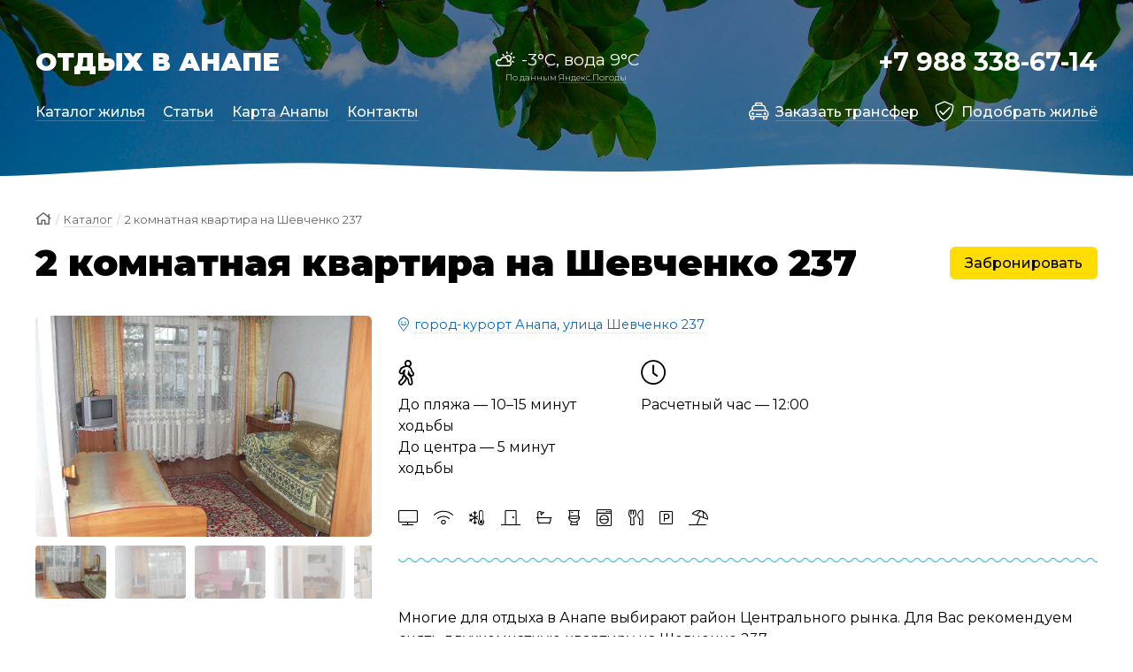

--- FILE ---
content_type: text/html; charset=UTF-8
request_url: https://anapastar.ru/catalog/2-komnatnaya-kvartira-na-shevchenko-237/
body_size: 10508
content:
<!DOCTYPE html>
<html class="url-catalog-2-komnatnaya-kvartira-na-shevchenko-237 " lang="ru" prefix="og: http://ogp.me/ns#">
<head>
<meta charset="utf-8"/>
<meta http-equiv="X-UA-Compatible" content="IE=edge"/>
<meta name="viewport" content="width=device-width, initial-scale=1.0, maximum-scale=1, user-scalable=no"/>
<meta name="yandex-verification" content="816cc5ac4eaffa16"/>
<meta name="yandex-verification" content="c2bf0f6029b9824c"/>
<meta name="google-site-verification" content="kfhG8pN_YOjnKKaO98EDq9nlilCoSph6uSWf3t1VtXE"/>
<title>Снять двухкомнатную квартиру в Анапе на Шевченко 237, цены</title>
<meta name="description" content="Очень низкие цены за аренду квартиры. Две изолированные комнаты, кухня с отдельной обеденной зоной, все удобства, интернет, парковка, моря рядом"/>
<meta property="og:title" content="Снять двухкомнатную квартиру в Анапе на Шевченко 237, цены"/>
<meta property="og:description" content="Очень низкие цены за аренду квартиры. Две изолированные комнаты, кухня с отдельной обеденной зоной, все удобства, интернет, парковка, моря рядом"/>
<meta property="og:url" content="https://anapastar.ru/catalog/2-komnatnaya-kvartira-na-shevchenko-237/"/>
<meta property="og:image" content="https://anapastar.ru/i/website-image.jpg"/>
<meta property="og:type" content="website"/>
<meta property="og:site_name" content="Анапа Отдых"/>
<link rel="canonical" href="https://anapastar.ru/catalog/2-komnatnaya-kvartira-na-shevchenko-237/"/>
<link rel="apple-touch-icon" sizes="180x180" href="https://anapastar.ru/i/website-icon.png"/>
<link rel="preload" href="/css/fonts/fontawesome/fa-light-300.woff2" as="font" type="font/woff2" crossorigin/>
<link rel="preload" href="/css/fonts/fontawesome/fa-regular-400.woff2" as="font" type="font/woff2" crossorigin/>
<link rel="preload" href="/css/fonts/fontawesome/fa-solid-900.woff2" as="font" type="font/woff2" crossorigin/>
<link rel="stylesheet" href="/css/app.1635351571.css" />
</head>
<body>
<div class="page">
<header class="section-header is-appeared">
<div class="inner">
<div id="block-header" class="block-header">
<div class="header-top-mobile unselectable">
<div class="header-top-mobile-menu">
<a>
<div></div>
<div></div>
<div></div>
</a>
</div>
<div class="header-top-mobile-logo">
<a href="/">Отдых в Анапе</a>
</div>
<div class="header-top-mobile-phone">
<a>
<div></div>
<div></div>
<i class="fal fa-phone"></i>
</a>
</div>
</div>
<div class="header-top-mobile-menu-overlay"></div>
<div class="header-top-mobile-phones-overlay"></div>
<div class="header-top">
<div class="modules">
<div class="module large-4 small-hide xsmall-hide">
<div class="header-logo"><a href="/">Отдых в Анапе</a></div>
</div>
<div class="module large-4 small-12">
<div class="header-weather">
<img src="/i/weather/line-white/bkn_d.png" alt="cloudy"> -3°C, вода 9°C
<div class="header-vendor">По данным <a href="https://yandex.ru/pogoda/1107/" target="_blank">Яндекс.Погоды</a></div>
</div>
</div>
<div class="module large-4 small-hide xsmall-hide">
<div class="header-phone">
<a href="tel:+79883386714">+7 988 338-67-14</a>
</div>
</div>
</div>
</div>
<div class="header-menu">
<ul>
<!--noindex-->
<li class="-mobile"><a class="button -yellow" data-modal="modal-request"><i class="fal fa-shield-check"></i>Подобрать жильё</a></li>
<li class="-mobile"><a class="button -yellow" href="/transfer/"><i class="fal fa-taxi"></i>Заказать трансфер</a></li>
<!--/noindex-->
<li class="active"><a href="/catalog/">Каталог жилья</a></li><li class=""><a href="/articles/">Статьи</a></li><li class=""><a href="/map/">Карта Анапы</a></li><li class=""><a href="/contacts/">Контакты</a></li>
<li class="-right"><a data-modal="modal-request"><i class="fal fa-shield-check"></i>Подобрать жильё</a></li>
<li class="-right"><a href="/transfer/"><i class="fal fa-taxi"></i>Заказать трансфер</a></li>
</ul>
</div>
<div class="header-mobile-phones">
<ul>
<li><a href="tel:+79883386714"><img src="/i/footer-mts.png" alt="MTC"/> +7 988 338-67-14</a></li>
<li><a href="tel:+79528382029"><img src="/i/footer-tele2.png" alt="TELE2"/> +7 952 838-20-29</a></li>
</ul>
</div>
</div>
</div>
</header>
<main>
<section class="section-catalog-item">
<div class="inner">
<div class="block-breadcrumbs">
<a href="/"><i class="far fa-home"></i></a> <ins>/</ins>
<a href="/catalog/">Каталог</a> <ins>/</ins>
<span>2 комнатная квартира на Шевченко 237</span>
</div>
<header class="block-catalog-header">
<div class="inner">
<div class="catalog-header-title"><h1>2 комнатная квартира на Шевченко 237</h1></div>
<div class="catalog-header-phone"><a class="item-phone tooltip" href="tel:+" title="Телефон для бронирования"></a></div>
<div class="catalog-header-booking"><a class="button -yellow" data-modal="modal-booking">Забронировать</a></div>
</div>
</header>
<div class="modules">
<div class="module large-4 small-12">
<div class="block-catalog-open-photos">
<div id="id8019" class="swiper-container swiper-photos">
<div class="swiper-wrapper">
<div class="swiper-slide"><a class="fancybox" data-fancybox="main" href="/f/hotels/photos/78/anapa-kvartira-na-shevchenko-2.jpg"><img src="/-/f/hotels/photos/78/800x600q60/anapa-kvartira-na-shevchenko-2.jpg" alt=""/></a></div><div class="swiper-slide"><a class="fancybox" data-fancybox="main" href="/f/hotels/photos/78/anapa-kvartira-na-shevchenko-3.jpg"><img src="/-/f/hotels/photos/78/800x600q60/anapa-kvartira-na-shevchenko-3.jpg" alt=""/></a></div><div class="swiper-slide"><a class="fancybox" data-fancybox="main" href="/f/hotels/photos/78/anapa-kvartira-na-shevchenko-4.jpg"><img src="/-/f/hotels/photos/78/800x600q60/anapa-kvartira-na-shevchenko-4.jpg" alt=""/></a></div><div class="swiper-slide"><a class="fancybox" data-fancybox="main" href="/f/hotels/photos/78/anapa-kvartira-na-shevchenko-1.jpg"><img src="/-/f/hotels/photos/78/800x600q60/anapa-kvartira-na-shevchenko-1.jpg" alt=""/></a></div><div class="swiper-slide"><a class="fancybox" data-fancybox="main" href="/f/hotels/photos/78/anapa-kvartira-na-shevchenko-8.jpg"><img src="/-/f/hotels/photos/78/800x600q60/anapa-kvartira-na-shevchenko-8.jpg" alt=""/></a></div><div class="swiper-slide"><a class="fancybox" data-fancybox="main" href="/f/hotels/photos/78/anapa-kvartira-na-shevchenko-9.jpg"><img src="/-/f/hotels/photos/78/800x600q60/anapa-kvartira-na-shevchenko-9.jpg" alt=""/></a></div><div class="swiper-slide"><a class="fancybox" data-fancybox="main" href="/f/hotels/photos/78/anapa-kvartira-na-shevchenko-7.jpg"><img src="/-/f/hotels/photos/78/800x600q60/anapa-kvartira-na-shevchenko-7.jpg" alt=""/></a></div><div class="swiper-slide"><a class="fancybox" data-fancybox="main" href="/f/hotels/photos/78/anapa-kvartira-na-shevchenko-6.jpg"><img src="/-/f/hotels/photos/78/800x600q60/anapa-kvartira-na-shevchenko-6.jpg" alt=""/></a></div><div class="swiper-slide"><a class="fancybox" data-fancybox="main" href="/f/hotels/photos/78/anapa-kvartira-na-shevchenko-5.jpg"><img src="/-/f/hotels/photos/78/800x600q60/anapa-kvartira-na-shevchenko-5.jpg" alt=""/></a></div>
</div>
<div class="swiper-pagination"></div>
<div class="swiper-button-prev swiper-button-white -high"></div>
<div class="swiper-button-next swiper-button-white -high"></div>
</div>
<div id="id8019" class="swiper-container swiper-thumbs is-appeared">
<div class="swiper-wrapper">
<div class="swiper-slide"><img src="/-/f/hotels/photos/78/100x100q60s/anapa-kvartira-na-shevchenko-2.jpg" srcset="/-/f/hotels/photos/78/100x100q60s/anapa-kvartira-na-shevchenko-2.jpg 1x, /-/f/hotels/photos/78/200x200q60s/anapa-kvartira-na-shevchenko-2.jpg 2x" alt=""/></div><div class="swiper-slide"><img src="/-/f/hotels/photos/78/100x100q60s/anapa-kvartira-na-shevchenko-3.jpg" srcset="/-/f/hotels/photos/78/100x100q60s/anapa-kvartira-na-shevchenko-3.jpg 1x, /-/f/hotels/photos/78/200x200q60s/anapa-kvartira-na-shevchenko-3.jpg 2x" alt=""/></div><div class="swiper-slide"><img src="/-/f/hotels/photos/78/100x100q60s/anapa-kvartira-na-shevchenko-4.jpg" srcset="/-/f/hotels/photos/78/100x100q60s/anapa-kvartira-na-shevchenko-4.jpg 1x, /-/f/hotels/photos/78/200x200q60s/anapa-kvartira-na-shevchenko-4.jpg 2x" alt=""/></div><div class="swiper-slide"><img src="/-/f/hotels/photos/78/100x100q60s/anapa-kvartira-na-shevchenko-1.jpg" srcset="/-/f/hotels/photos/78/100x100q60s/anapa-kvartira-na-shevchenko-1.jpg 1x, /-/f/hotels/photos/78/200x200q60s/anapa-kvartira-na-shevchenko-1.jpg 2x" alt=""/></div><div class="swiper-slide"><img src="/-/f/hotels/photos/78/100x100q60s/anapa-kvartira-na-shevchenko-8.jpg" srcset="/-/f/hotels/photos/78/100x100q60s/anapa-kvartira-na-shevchenko-8.jpg 1x, /-/f/hotels/photos/78/200x200q60s/anapa-kvartira-na-shevchenko-8.jpg 2x" alt=""/></div><div class="swiper-slide"><img src="/-/f/hotels/photos/78/100x100q60s/anapa-kvartira-na-shevchenko-9.jpg" srcset="/-/f/hotels/photos/78/100x100q60s/anapa-kvartira-na-shevchenko-9.jpg 1x, /-/f/hotels/photos/78/200x200q60s/anapa-kvartira-na-shevchenko-9.jpg 2x" alt=""/></div><div class="swiper-slide"><img src="/-/f/hotels/photos/78/100x100q60s/anapa-kvartira-na-shevchenko-7.jpg" srcset="/-/f/hotels/photos/78/100x100q60s/anapa-kvartira-na-shevchenko-7.jpg 1x, /-/f/hotels/photos/78/200x200q60s/anapa-kvartira-na-shevchenko-7.jpg 2x" alt=""/></div><div class="swiper-slide"><img src="/-/f/hotels/photos/78/100x100q60s/anapa-kvartira-na-shevchenko-6.jpg" srcset="/-/f/hotels/photos/78/100x100q60s/anapa-kvartira-na-shevchenko-6.jpg 1x, /-/f/hotels/photos/78/200x200q60s/anapa-kvartira-na-shevchenko-6.jpg 2x" alt=""/></div><div class="swiper-slide"><img src="/-/f/hotels/photos/78/100x100q60s/anapa-kvartira-na-shevchenko-5.jpg" srcset="/-/f/hotels/photos/78/100x100q60s/anapa-kvartira-na-shevchenko-5.jpg 1x, /-/f/hotels/photos/78/200x200q60s/anapa-kvartira-na-shevchenko-5.jpg 2x" alt=""/></div>
</div>
</div>
</div>
</div>
<div class="module large-8 small-12">
<div class="block-catalog-open-address">
<a class="pseudo tooltip" title="Показать на карте" data-scrollto='{"Target": "contacts", "Offset": 100}'>
<i class="fal fa-map-marker-smile"></i>
город-курорт Анапа, улица Шевченко 237
</a>
</div>
<div class="block-catalog-open-info">
<div class="modules">
<div class="module large-4">
<div class="icon">
<i class="fal fa-walking"></i>
</div>
<div class="text">
До пляжа — 10–15 минут ходьбы<br/>До центра — 5 минут ходьбы
</div>
</div>
<div class="module large-4">
<div class="icon">
<i class="fal fa-clock"></i>
</div>
<div class="text">
Расчетный час — 12:00
</div>
</div>
</div>
</div>
<div class="block-catalog-open-services">
<i class="fal fa-tv tooltip" title="Телевизор"></i>
<i class="fal fa-wifi tooltip" title="Wi-Fi"></i>
<i class="fal fa-temperature-frigid tooltip" title="Климатическая система"></i>
<i class="fal fa-door-closed tooltip" title="Холодильник"></i>
<i class="fal fa-bath tooltip" title="Ванна"></i>
<i class="fal fa-toilet tooltip" title="Туалет"></i>
<i class="tooltip" title="Стиральная машина"><svg viewBox="-24 0 511 512" xmlns="http://www.w3.org/2000/svg"><path d="m418.960938 0h-374.152344c-24.433594 0-44.308594 19.875-44.308594 44.308594v423.382812c0 24.433594 19.875 44.308594 44.308594 44.308594h374.152344c24.433593 0 44.308593-19.875 44.308593-44.308594v-423.382812c0-24.433594-19.875-44.308594-44.308593-44.308594zm-388.921876 44.308594c0-8.144532 6.625-14.769532 14.769532-14.769532h374.152344c8.144531 0 14.769531 6.625 14.769531 14.769532v59.074218h-403.691407zm403.691407 423.382812c0 8.144532-6.625 14.769532-14.769531 14.769532h-374.152344c-8.144532 0-14.769532-6.625-14.769532-14.769532v-334.769531h403.691407zm0 0"/><path d="m330.332031 51.691406h-29.53125c-8.15625 0-14.769531 6.613282-14.769531 14.769532s6.613281 14.769531 14.769531 14.769531h29.53125c8.15625 0 14.769531-6.613281 14.769531-14.769531s-6.613281-14.769532-14.769531-14.769532zm0 0"/><path d="m409.117188 51.691406h-29.53125c-8.15625 0-14.769532 6.613282-14.769532 14.769532s6.613282 14.769531 14.769532 14.769531h29.53125c8.15625 0 14.765624-6.613281 14.765624-14.769531s-6.609374-14.769532-14.765624-14.769532zm0 0"/><path d="m89.117188 307.691406c0 78.722656 64.042968 142.769532 142.765624 142.769532 78.726563 0 142.769532-64.046876 142.769532-142.769532 0-3.832031-.15625-7.628906-.453125-11.382812 0-.019532-.003907-.039063-.003907-.054688-5.847656-73.394531-67.4375-131.332031-142.3125-131.332031-74.871093 0-136.460937 57.9375-142.308593 131.332031-.003907.015625-.003907.035156-.003907.054688-.296874 3.753906-.453124 7.550781-.453124 11.382812zm142.765624 113.230469c-59.898437 0-109.074218-46.753906-112.972656-105.679687 3.1875 1.3125 6.011719 3.046874 9.234375 5.027343 8.710938 5.363281 19.558594 12.039063 39.738281 12.039063 20.179688 0 31.023438-6.671875 39.738282-12.035156 7.222656-4.445313 12.4375-7.65625 24.257812-7.65625 11.820313 0 17.039063 3.210937 24.261719 7.65625 8.714844 5.359374 19.5625 12.035156 39.742187 12.035156 20.179688 0 31.027344-6.671875 39.742188-12.035156 3.222656-1.984376 6.046875-3.71875 9.230469-5.03125-3.894531 58.925781-53.070313 105.679687-112.972657 105.679687zm0-226.460937c54.648438 0 100.378907 38.914062 110.9375 90.488281-9.980468 2.367187-16.820312 6.5625-22.675781 10.164062-7.222656 4.445313-12.441406 7.65625-24.261719 7.65625-11.820312 0-17.039062-3.210937-24.261718-7.65625-8.714844-5.363281-19.558594-12.039062-39.742188-12.039062-20.179687 0-31.023437 6.675781-39.738281 12.039062-7.222656 4.445313-12.441406 7.65625-24.257813 7.65625-11.820312 0-17.039062-3.210937-24.261718-7.65625-5.855469-3.605469-12.691406-7.800781-22.671875-10.164062 10.558593-51.574219 56.289062-90.488281 110.933593-90.488281zm0 0"/></svg></i>
<i class="fal fa-utensils tooltip" title="Своя кухня"></i>
<i class="fal fa-parking tooltip" title="Парковка"></i>
<i class="fal fa-umbrella-beach tooltip" title="Песчаный пляж"></i>
</div>
<div class="divider-wave is-appeared -reverse mt-30"><div class="item-wave"></div></div>
<div class="block-catalog-open-description -collapsed">
<div class="text">
<p>Многие для отдыха в Анапе выбирают район Центрального рынка. Для Вас рекомендуем снять двухкомнатную квартиру на Шевченко 237. </p>
<h2>Преимущества данного района</h2>
<p>
- близость к хорошему песчаному пляжу;<br>
- рядом большой продуктовый, овощной и вещевой рынок;<br>
- в 5 минутах ходьбы кинотеатр «Мир кино»;<br>
- рядом автовокзал;<br>
- это Центральная часть города и маршрутные такси ходят во все направления, поэтому Вы легко сможете посетить многие интересные места города и пригорода.</p>
<h2>Описание квартиры</h2>
<p>Она находится на третьем этаже пятиэтажного дома. В квартире две спальные комнаты, прихожая, раздельные санузел и ванная комната, кухня, обеденная зона, лоджия.</p>
<h3>Удобства</h3>
<p>- два телевизора;<br>
- цифровое ТВ;<br>
- бесплатный Wi-Fi;<br>
- две сплит-системы;<br>
- холодильник;<br>
- газовая плита;<br>
- микроволновая печь;<br>
- стиральная машина-автомат;<br>
- постельное белье и полотенца для рук;<br>
- гладильная доска и утюг.</p>
<p>Во дворе дома есть бесплатные парковочные места. Анапа в этом плане – безопасный город. И рядом есть охраняемая платная автостоянка.</p>
<div class="collapse-button">
<a class="pseudo button-collapse"><i class="fal fa-arrow-up"></i> Свернуть</a>
<a class="pseudo button-expand"><i class="fal fa-arrow-down"></i> Читать полностью</a>
</div>
</div>
</div>
<div class="block-catalog-open-rooms">
<div class="rooms">
<h2>Варианты размещения</h2>
<div class="room">
<div class="room-photo">
<a class="fancybox" href="" data-fancybox="room-104"><img class="lazyload" src="/i/alpha.png" data-src="" alt=""/></a>
</div>
<div class="room-content">
<h3>Квартира под ключ</h3>
<div class="room-services">
<i class="fal fa-tv tooltip" title="Телевизор"></i>
<i class="fal fa-tv tooltip" title="Цифровое ТВ"></i>
<i class="fal fa-temperature-frigid tooltip" title="Сплит-система"></i>
<i class="fal fa-door-closed tooltip" title="Холодильник"></i>
<i class="fal fa-shower tooltip" title="Душ"></i>
<i class="fal fa-bath tooltip" title="Ванна"></i>
<i class="fal fa-toilet tooltip" title="Туалет"></i>
<i class="fal fa-wifi tooltip" title="Wi-Fi"></i>
<i class="tooltip " title="Стиральная машина"><svg viewBox="-24 0 511 512" xmlns="http://www.w3.org/2000/svg"><path d="m418.960938 0h-374.152344c-24.433594 0-44.308594 19.875-44.308594 44.308594v423.382812c0 24.433594 19.875 44.308594 44.308594 44.308594h374.152344c24.433593 0 44.308593-19.875 44.308593-44.308594v-423.382812c0-24.433594-19.875-44.308594-44.308593-44.308594zm-388.921876 44.308594c0-8.144532 6.625-14.769532 14.769532-14.769532h374.152344c8.144531 0 14.769531 6.625 14.769531 14.769532v59.074218h-403.691407zm403.691407 423.382812c0 8.144532-6.625 14.769532-14.769531 14.769532h-374.152344c-8.144532 0-14.769532-6.625-14.769532-14.769532v-334.769531h403.691407zm0 0"/><path d="m330.332031 51.691406h-29.53125c-8.15625 0-14.769531 6.613282-14.769531 14.769532s6.613281 14.769531 14.769531 14.769531h29.53125c8.15625 0 14.769531-6.613281 14.769531-14.769531s-6.613281-14.769532-14.769531-14.769532zm0 0"/><path d="m409.117188 51.691406h-29.53125c-8.15625 0-14.769532 6.613282-14.769532 14.769532s6.613282 14.769531 14.769532 14.769531h29.53125c8.15625 0 14.765624-6.613281 14.765624-14.769531s-6.609374-14.769532-14.765624-14.769532zm0 0"/><path d="m89.117188 307.691406c0 78.722656 64.042968 142.769532 142.765624 142.769532 78.726563 0 142.769532-64.046876 142.769532-142.769532 0-3.832031-.15625-7.628906-.453125-11.382812 0-.019532-.003907-.039063-.003907-.054688-5.847656-73.394531-67.4375-131.332031-142.3125-131.332031-74.871093 0-136.460937 57.9375-142.308593 131.332031-.003907.015625-.003907.035156-.003907.054688-.296874 3.753906-.453124 7.550781-.453124 11.382812zm142.765624 113.230469c-59.898437 0-109.074218-46.753906-112.972656-105.679687 3.1875 1.3125 6.011719 3.046874 9.234375 5.027343 8.710938 5.363281 19.558594 12.039063 39.738281 12.039063 20.179688 0 31.023438-6.671875 39.738282-12.035156 7.222656-4.445313 12.4375-7.65625 24.257812-7.65625 11.820313 0 17.039063 3.210937 24.261719 7.65625 8.714844 5.359374 19.5625 12.035156 39.742187 12.035156 20.179688 0 31.027344-6.671875 39.742188-12.035156 3.222656-1.984376 6.046875-3.71875 9.230469-5.03125-3.894531 58.925781-53.070313 105.679687-112.972657 105.679687zm0-226.460937c54.648438 0 100.378907 38.914062 110.9375 90.488281-9.980468 2.367187-16.820312 6.5625-22.675781 10.164062-7.222656 4.445313-12.441406 7.65625-24.261719 7.65625-11.820312 0-17.039062-3.210937-24.261718-7.65625-8.714844-5.363281-19.558594-12.039062-39.742188-12.039062-20.179687 0-31.023437 6.675781-39.738281 12.039062-7.222656 4.445313-12.441406 7.65625-24.257813 7.65625-11.820312 0-17.039062-3.210937-24.261718-7.65625-5.855469-3.605469-12.691406-7.800781-22.671875-10.164062 10.558593-51.574219 56.289062-90.488281 110.933593-90.488281zm0 0"/></svg></i>
<i class="fal fa-knife-kitchen tooltip" title="Своя кухня"></i>
<i class="fal fa-landmark tooltip" title="Терраса"></i>
</div>
<div class="room-description"></div>
<div class="room-info modules">
<div class="module large-4 small-12 small-mb-10">
<h4>Кровати</h4>
<p>двуспальная кровать и диван + односпальная кровать и диван</p>
</div>
<div class="module large-4 small-6">
<h4>Мест</h4>
<p class="large">3 + 3 доп.</p>
</div>
</div>
</div>
</div>
</div>
<div class="prices text">
<h2>Стоимость проживания</h2>
<div class="table-responsive">
<table>
<tr>
<th>Даты проживания</th>
<th>01.04-31.05</th>
<th>01.06-15.06</th>
<th>16.06-30.06</th>
<th>01.07-10.07</th>
<th>11.07-20.08</th>
<th>21.08-31.08</th>
<th>01.09-01.10</th>
</tr>
<tr>
<th>Квартира под ключ</th>
<td>
<div class="item-price">1000</div>
</td>
<td>
<div class="item-price">1200</div>
</td>
<td>
<div class="item-price">1500</div>
</td>
<td>
<div class="item-price">2000</div>
</td>
<td>
<div class="item-price">2200</div>
</td>
<td>
<div class="item-price">1800</div>
</td>
<td>
<div class="item-price">1400</div>
</td>
</tr>
</table>
</div>
<div class="prices-comment">Точные цены зависят от количества человек и дат заезда. Пожалуйста, уточняйте при заказе.</div>
</div>
</div>
<div id="contacts" class="block-catalog-open-contacts">
<h2>Контакты</h2>
<div class="modules">
<div class="module large-6 small-12">
<div class="contacts-item mobo mobo-mts">
<a class="item-phone" href="tel:+79883386714">+7 988 338-67-14</a>
<a class="item-messenger whatsapp tooltip" title="Whatsapp" href="https://api.whatsapp.com/send?phone=79883386714"><i class="fab fa-whatsapp"></i></a>
</div>
<div class="contacts-item mobo mobo-tele2">
<a class="item-phone" href="tel:+79528382029">+7 952 838-20-29</a>
<a class="item-messenger whatsapp tooltip" title="Whatsapp" href="https://api.whatsapp.com/send?phone=79528382029"><i class="fab fa-whatsapp"></i></a>
</div>
</div>
<div class="module large-6 small-12">
</div>
</div>
</div>
<div class="block-catalog-open-contacts">
<h2>Расположение на карте</h2>
<div id="yandex-map" class="yandex-map"></div>
<script src="https://api-maps.yandex.ru/2.1/?lang=ru_RU" ></script>
</div>
</div>
</div>
</div>
</section>
<section class="section-homepage section-homepage-hotels-line mt-40">
<div class="inner">
<header class="block-homepage-header">
<h2>Похожие предложения</h2>
</header>
<div id="id8368" class="swiper-container">
<div class="swiper-wrapper">
<div class="swiper-slide">
<div class="block-catalog-item -compact">
<div class="catalog-item-photo"><a href="/catalog/kvartira-ryadom-s-orehovoy-roschey/" class="double-hover"><img class="lazyload" src="" data-src="/-/f/hotels/photos/133/400x300q60/kvartira-v-anape-na-ivana-golubca-5.jpg" data-srcset="
/-/f/hotels/photos/133/400x300q60/kvartira-v-anape-na-ivana-golubca-5.jpg 1x,
/-/f/hotels/photos/133/800x600q60/kvartira-v-anape-na-ivana-golubca-5.jpg 2x
" alt="Квартира рядом с Ореховой рощей"/></a></div>
<div class="catalog-item-content">
<div class="catalog-item-title"><a href="/catalog/kvartira-ryadom-s-orehovoy-roschey/" class="double-hover">Квартира рядом с Ореховой рощей</a></div>
<div class="catalog-item-description">Сдается двухкомнатная квартира с просторной кухней-столовой прямо напротив парка Ореховая роща. Рядом с домом галечный пляж с удобным спуском.</div>
<div class="catalog-item-location">
<a href="/catalog/anapa/"><i class="far fa-map-marker-alt"></i>Анапа</a> •
<a href="/catalog/kvartiry/2-komnatnye/">2-х комнатные</a>
</div>
</div>
</div>
</div>
<div class="swiper-slide">
<div class="block-catalog-item -compact">
<div class="catalog-item-photo"><a href="/catalog/2-komnatnaya-kvartira-na-kirova-1/" class="double-hover"><img class="lazyload" src="" data-src="/-/f/hotels/photos/57/400x300q60/kirova1-1.jpg" data-srcset="
/-/f/hotels/photos/57/400x300q60/kirova1-1.jpg 1x,
/-/f/hotels/photos/57/800x600q60/kirova1-1.jpg 2x
" alt="2-х комнатная квартира на Кирова 1"/></a></div>
<div class="catalog-item-content">
<div class="catalog-item-title"><a href="/catalog/2-komnatnaya-kvartira-na-kirova-1/" class="double-hover">2-х комнатная квартира на Кирова 1</a></div>
<div class="catalog-item-description">Многоквартирный дом стоит прям у Набережной Анапы. Здесь самые близкие к морю квартиры. Успевайте бронировать!</div>
<div class="catalog-item-location">
<a href="/catalog/anapa/"><i class="far fa-map-marker-alt"></i>Анапа</a> •
<a href="/catalog/kvartiry/2-komnatnye/">2-х комнатные</a>
</div>
</div>
</div>
</div>
<div class="swiper-slide">
<div class="block-catalog-item -compact">
<div class="catalog-item-photo"><a href="/catalog/kvartira-na-ulitse-vladimirskaya-4/" class="double-hover"><img class="lazyload" src="" data-src="/-/f/hotels/photos/83/400x300q60/kvartira-vladimirskaya-4-foto-1.jpg" data-srcset="
/-/f/hotels/photos/83/400x300q60/kvartira-vladimirskaya-4-foto-1.jpg 1x,
/-/f/hotels/photos/83/800x600q60/kvartira-vladimirskaya-4-foto-1.jpg 2x
" alt="Квартира на улице Владимирская дом 4"/></a></div>
<div class="catalog-item-content">
<div class="catalog-item-title"><a href="/catalog/kvartira-na-ulitse-vladimirskaya-4/" class="double-hover">Квартира на улице Владимирская дом 4</a></div>
<div class="catalog-item-description">Если Вы планируете проживать в самом центре Анапы и ищете квартиру с посуточной арендой, этот вариант идеален для Вас.</div>
<div class="catalog-item-location">
<a href="/catalog/anapa/"><i class="far fa-map-marker-alt"></i>Анапа</a> •
<a href="/catalog/kvartiry/2-komnatnye/">2-х комнатные</a>
</div>
</div>
</div>
</div>
<div class="swiper-slide">
<div class="block-catalog-item -compact">
<div class="catalog-item-photo"><a href="/catalog/kvartira-na-lenina-15/" class="double-hover"><img class="lazyload" src="" data-src="/-/f/hotels/photos/131/400x300q60/kvartira-v-anape-na-lenina-4.jpg" data-srcset="
/-/f/hotels/photos/131/400x300q60/kvartira-v-anape-na-lenina-4.jpg 1x,
/-/f/hotels/photos/131/800x600q60/kvartira-v-anape-na-lenina-4.jpg 2x
" alt="Квартира на Ленина 15"/></a></div>
<div class="catalog-item-content">
<div class="catalog-item-title"><a href="/catalog/kvartira-na-lenina-15/" class="double-hover">Квартира на Ленина 15</a></div>
<div class="catalog-item-description">Квартира расположена в районе Малой бухты. До пляжа с мелкой галькой всего 5-7 минут ходьбы. Песчаный пляж тоже в пешей доступности.</div>
<div class="catalog-item-location">
<a href="/catalog/anapa/"><i class="far fa-map-marker-alt"></i>Анапа</a> •
<a href="/catalog/kvartiry/2-komnatnye/">2-х комнатные</a>
</div>
</div>
</div>
</div>
<div class="swiper-slide">
<div class="block-catalog-item -compact">
<div class="catalog-item-photo"><a href="/catalog/kvartira-na-astrahanskoy-4/" class="double-hover"><img class="lazyload" src="" data-src="/-/f/hotels/photos/128/400x300q60/kvartira-na-astrahanskoj-7.jpg" data-srcset="
/-/f/hotels/photos/128/400x300q60/kvartira-na-astrahanskoj-7.jpg 1x,
/-/f/hotels/photos/128/800x600q60/kvartira-na-astrahanskoj-7.jpg 2x
" alt="Квартира на Астраханской 4"/></a></div>
<div class="catalog-item-content">
<div class="catalog-item-title"><a href="/catalog/kvartira-na-astrahanskoy-4/" class="double-hover">Квартира на Астраханской 4</a></div>
<div class="catalog-item-description">Рядом и с песчаным, и с галечным пляжем сдается двухкомнатная квартира. Рядом с домом Театральная площадь и кинотеатр Родина.</div>
<div class="catalog-item-location">
<a href="/catalog/anapa/"><i class="far fa-map-marker-alt"></i>Анапа</a> •
<a href="/catalog/kvartiry/2-komnatnye/">2-х комнатные</a>
</div>
</div>
</div>
</div>
<div class="swiper-slide">
<div class="block-catalog-item -compact">
<div class="catalog-item-photo"><a href="/catalog/kvartira-na-novorossijskoj/" class="double-hover"><img class="lazyload" src="" data-src="/-/f/hotels/photos/111/400x300q60/kvartira-na-novorossijskoj-3.jpg" data-srcset="
/-/f/hotels/photos/111/400x300q60/kvartira-na-novorossijskoj-3.jpg 1x,
/-/f/hotels/photos/111/800x600q60/kvartira-na-novorossijskoj-3.jpg 2x
" alt="2-х комнатная квартира на Новороссийской 308"/></a></div>
<div class="catalog-item-content">
<div class="catalog-item-title"><a href="/catalog/kvartira-na-novorossijskoj/" class="double-hover">2-х комнатная квартира на Новороссийской 308</a></div>
<div class="catalog-item-description">В районе Центрального рынка на летний период сдается квартира под ключ. До лучшего пляжа в городе всего 10-15 минут ходьбы.</div>
<div class="catalog-item-location">
<a href="/catalog/anapa/"><i class="far fa-map-marker-alt"></i>Анапа</a> •
<a href="/catalog/kvartiry/2-komnatnye/">2-х комнатные</a>
</div>
</div>
</div>
</div>
<div class="swiper-slide">
<div class="block-catalog-item -compact">
<div class="catalog-item-photo"><a href="/catalog/dvukhkomnatnaya-kvartira-na-kirova-1/" class="double-hover"><img class="lazyload" src="" data-src="/-/f/hotels/photos/158/400x300q60/kvartira-na-kirova-1-1.jpg" data-srcset="
/-/f/hotels/photos/158/400x300q60/kvartira-na-kirova-1-1.jpg 1x,
/-/f/hotels/photos/158/800x600q60/kvartira-na-kirova-1-1.jpg 2x
" alt="Двухкомнатная квартира на Кирова 1"/></a></div>
<div class="catalog-item-content">
<div class="catalog-item-title"><a href="/catalog/dvukhkomnatnaya-kvartira-na-kirova-1/" class="double-hover">Двухкомнатная квартира на Кирова 1</a></div>
<div class="catalog-item-description">В новом элитном доме выгодно сдается квартира в Анапе прямо на берегу моря. Все удобства, парковка, интернет.</div>
<div class="catalog-item-location">
<a href="/catalog/anapa/"><i class="far fa-map-marker-alt"></i>Анапа</a> •
<a href="/catalog/kvartiry/2-komnatnye/">2-х комнатные</a>
</div>
</div>
</div>
</div>
<div class="swiper-slide">
<div class="block-catalog-item -compact">
<div class="catalog-item-photo"><a href="/catalog/kvartira-v-anape-na-vladimirskoy/" class="double-hover"><img class="lazyload" src="" data-src="/-/f/hotels/photos/167/400x300q60/kvartira-na-vladimirskoj-4.jpg" data-srcset="
/-/f/hotels/photos/167/400x300q60/kvartira-na-vladimirskoj-4.jpg 1x,
/-/f/hotels/photos/167/800x600q60/kvartira-na-vladimirskoj-4.jpg 2x
" alt="Квартира на Владимирской 140"/></a></div>
<div class="catalog-item-content">
<div class="catalog-item-title"><a href="/catalog/kvartira-v-anape-na-vladimirskoy/" class="double-hover">Квартира на Владимирской 140</a></div>
<div class="catalog-item-description">Квартира находится в развитом районе Анапы рядом с Красной площадью. Отсюда можно легко добраться на многие пляжи, в том числе на Большой Утриш и Сукко</div>
<div class="catalog-item-location">
<a href="/catalog/anapa/"><i class="far fa-map-marker-alt"></i>Анапа</a> •
<a href="/catalog/kvartiry/2-komnatnye/">2-х комнатные</a>
</div>
</div>
</div>
</div>
<div class="swiper-slide">
<div class="block-catalog-item -compact">
<div class="catalog-item-photo"><a href="/catalog/byudzhetnaya-kvartira-v-tsentre/" class="double-hover"><img class="lazyload" src="" data-src="/-/f/hotels/photos/134/400x300q60/byudzhetnaya-kvartira-v-anape-4.jpg" data-srcset="
/-/f/hotels/photos/134/400x300q60/byudzhetnaya-kvartira-v-anape-4.jpg 1x,
/-/f/hotels/photos/134/800x600q60/byudzhetnaya-kvartira-v-anape-4.jpg 2x
" alt="Бюджетная квартира в центре"/></a></div>
<div class="catalog-item-content">
<div class="catalog-item-title"><a href="/catalog/byudzhetnaya-kvartira-v-tsentre/" class="double-hover">Бюджетная квартира в центре</a></div>
<div class="catalog-item-description">Сдается недорогая двухкомнатная квартира в центре Анапы. Телевизор, сплит-система, интернет, две раздельные комнаты, во дворе дома парковка.</div>
<div class="catalog-item-location">
<a href="/catalog/anapa/"><i class="far fa-map-marker-alt"></i>Анапа</a> •
<a href="/catalog/kvartiry/2-komnatnye/">2-х комнатные</a>
</div>
</div>
</div>
</div>
<div class="swiper-slide">
<div class="block-catalog-item -compact">
<div class="catalog-item-photo"><a href="/catalog/arenda-kvartiry-na-vladimirskoj/" class="double-hover"><img class="lazyload" src="" data-src="/-/f/hotels/photos/143/400x300q60/arenda-kvartiry-v-anape-na-vladimirskoj-4.jpg" data-srcset="
/-/f/hotels/photos/143/400x300q60/arenda-kvartiry-v-anape-na-vladimirskoj-4.jpg 1x,
/-/f/hotels/photos/143/800x600q60/arenda-kvartiry-v-anape-na-vladimirskoj-4.jpg 2x
" alt="Аренда квартиры на Владимирской"/></a></div>
<div class="catalog-item-content">
<div class="catalog-item-title"><a href="/catalog/arenda-kvartiry-na-vladimirskoj/" class="double-hover">Аренда квартиры на Владимирской</a></div>
<div class="catalog-item-description">Сдается недорого просторная квартира для большой компании. Есть все удобства, парковка, интернет. Море и Набережная рядом.</div>
<div class="catalog-item-location">
<a href="/catalog/anapa/"><i class="far fa-map-marker-alt"></i>Анапа</a> •
<a href="/catalog/kvartiry/2-komnatnye/">2-х комнатные</a>
</div>
</div>
</div>
</div>
<div class="swiper-slide">
<div class="block-catalog-item -compact">
<div class="catalog-item-photo"><a href="/catalog/kvartira-na-gorkogo-72/" class="double-hover"><img class="lazyload" src="" data-src="/-/f/hotels/photos/129/400x300q60/anapa-kvartira-na-gorkogo-9.jpg" data-srcset="
/-/f/hotels/photos/129/400x300q60/anapa-kvartira-na-gorkogo-9.jpg 1x,
/-/f/hotels/photos/129/800x600q60/anapa-kvartira-na-gorkogo-9.jpg 2x
" alt="Квартира на Горького 72"/></a></div>
<div class="catalog-item-content">
<div class="catalog-item-title"><a href="/catalog/kvartira-na-gorkogo-72/" class="double-hover">Квартира на Горького 72</a></div>
<div class="catalog-item-description">На время летнего отдыха в Анапе недорого сдается двухкомнатная квартира. Рядом хороший песчаный пляж, Детский парк, парк аттракционов с колесом обозрения.</div>
<div class="catalog-item-location">
<a href="/catalog/anapa/"><i class="far fa-map-marker-alt"></i>Анапа</a> •
<a href="/catalog/kvartiry/2-komnatnye/">2-х комнатные</a>
</div>
</div>
</div>
</div>
</div>
<div class="swiper-pagination"></div>
<div class="swiper-button-prev swiper-button-white -upper"></div>
<div class="swiper-button-next swiper-button-white -upper"></div>
</div>
</div>
</section>
<section class="section-catalog-help">
<div class="inner">
<div class="block-help-me">
<div class="help-me-icon"><i class="fas fa-question"></i></div>
<div class="help-me-title">Не можете найти подходящий вариант?<br/>Мы вам поможем!</div>
<div class="help-me-button"><a class="button -orange" data-modal="modal-request">Оставить заявку</a></div>
</div>
</div>
</section></main>
<footer class="section-footer">
<div class="inner">
<div class="block-footer">
<!--noindex-->
<div class="footer-catalog">
<div class="modules">
<div class="module large-2 small-12">
<h4><a href="/catalog/chastnyj-sektor/">Частный сектор</a></h4>
<ul>
<li><a href="/catalog/anapa/chastnyj-sektor/">Анапа</a></li>
<li><a href="/catalog/dzhemete/chastnyj-sektor/">Джемете</a></li>
<li><a href="/catalog/vityazevo/chastnyj-sektor/">Витязево</a></li>
<li><a href="/catalog/sukko/chastnyj-sektor/">Сукко</a></li>
</ul>
</div>
<div class="module large-2 small-12">
<h4><a href="/catalog/mini-hotels/">Мини-гостиницы</a></h4>
<ul>
<li><a href="/catalog/anapa/mini-hotels/">Анапа</a></li>
<li><a href="/catalog/dzhemete/mini-hotels/">Джемете</a></li>
<li><a href="/catalog/vityazevo/mini-hotels/">Витязево</a></li>
<li><a href="/catalog/sukko/mini-hotels/">Сукко</a></li>
</ul>
</div>
<div class="module large-2 small-12">
<h4><a href="/catalog/guest-houses/">Гостевые дома</a></h4>
<ul>
<li><a href="/catalog/anapa/guest-houses/">Анапа</a></li>
<li><a href="/catalog/dzhemete/guest-houses/">Джемете</a></li>
<li><a href="/catalog/vityazevo/guest-houses/">Витязево</a></li>
<li><a href="/catalog/sukko/guest-houses/">Сукко</a></li>
</ul>
</div>
<div class="module large-2 small-12">
<h4><a href="/catalog/hotels/">Гостиницы</a></h4>
<ul>
<li><a href="/catalog/anapa/hotels/">Анапа</a></li>
<li><a href="/catalog/dzhemete/hotels/">Джемете</a></li>
<li><a href="/catalog/vityazevo/hotels/">Витязево</a></li>
<li><a href="/catalog/sukko/hotels/">Сукко</a></li>
</ul>
</div>
<div class="module large-2 small-12">
<h4><a href="/catalog/houses/">Дома под ключ</a></h4>
<ul>
<li><a href="/catalog/anapa/houses/">Анапа</a></li>
<li><a href="/catalog/dzhemete/houses/">Джемете</a></li>
<li><a href="/catalog/vityazevo/houses/">Витязево</a></li>
<li><a href="/catalog/sukko/houses/">Сукко</a></li>
</ul>
</div>
<div class="module large-2 small-12">
<h4><a href="/catalog/kvartiry/">Квартиры</a></h4>
<ul>
<li><a href="/catalog/kvartiry/1-komnatnye/">1-комнатные</a></li>
<li><a href="/catalog/kvartiry/2-komnatnye/">2-х комнатные</a></li>
<li><a href="/catalog/kvartiry/3-komnatnye/">3-х комнатные</a></li>
<li><a href="/catalog/kvartiry/4-komnatnye/">4-х комнатные</a></li>
</ul>
</div>
</div>
</div>
<!--/noindex-->
<hr/>
<div class="footer-contacts">
<div class="modules">
<div class="module large-3 small-6 xsmall-12">
<div class="footer-phone-operator"><img src="/i/footer-mts.png" alt="MTC логотип"/>MTC</div>
<div class="footer-phone-number"><a href="tel:+79883386714">+7 988 338-67-14</a></div>
</div>
<div class="module large-3 small-6 xsmall-12">
<div class="footer-phone-operator"><img src="/i/footer-tele2.png" alt="Теле2 логотип"/>Теле2</div>
<div class="footer-phone-number"><a href="tel:+79528382029">+7 952 838-20-29</a></div>
</div>
<div class="module large-3 small-6 xsmall-12">
<a href="mailto:"></a><br/>
</div>
<div class="module large-3 small-6 xsmall-12 -writeus">
<a class="button -orange" data-modal="modal-writeus">Напишите нам</a>
</div>
</div>
</div>
<hr/>
<div class="footer-copyright">
<div class="modules">
<div class="module large-4 small-12">
© 2018-2026
<a href="/">anapastar.ru</a>
</div>
<div class="module large-4 small-12">
<div class="footer-socials">
<a class="icon-instagram" href="https://www.instagram.com/anapa_travel_" target="_blank"></a>
<a class="icon-vk" href="https://vk.com/Anapa.Star" target="_blank"></a>
<a class="icon-telegram" href="https://t.me/anapa_travel" target="_blank"></a>
</div>
</div>
<div class="module large-4 small-12 text-right">
<a class="footer-agreement " href="/agreement/">Пользовательское соглашение</a>
</div>
</div>
</div>
</div>
</div>
</footer>
</div>
<div id="modal-booking" class="modal-content modal-booking effect-up">
<div class="modal-header">
<h3>Заявка на бронирование</h3>
</div>
<div class="form-active">
<form id="form-booking" class="form" autocomplete="off">
<div class="selected-wrapper">
<div class="selected-hotel">2 комнатная квартира на Шевченко 237</div>
<input type="hidden" name="hotel_id" value="78" />
</div>
<dl class="field">
<dt>Номер</dt>
<dd>
<div class="selector">
<select name="room_id">
<option value="0">Выберите номер</option>
<option value="104">Квартира под ключ</option>
</select>
</div>
</dd>
</dl>
<dl class="field">
<dt>Даты пребывания</dt>
<dd class="-half">
<input id="datepicker-checkin" type="text" name="checkin" value="" placeholder="заезд" readonly/>
</dd>
<dd class="-half">
<input id="datepicker-checkout" type="text" name="checkout" value="" placeholder="выезд" readonly/>
</dd>
</dl>
<dl class="field">
<dt>Количество гостей</dt>
<dd class="-half">
<div class="selector">
<select name="adults">
<option value="1" >1 взрослый</option>
<option value="2" >2 взрослых</option>
<option value="3" >3 взрослых</option>
<option value="4" >4 взрослых</option>
<option value="5" >5 взрослых</option>
<option value="6" >6 взрослых</option>
<option value="7" >7 взрослых</option>
<option value="8" >8 взрослых</option>
<option value="9" >9 взрослых</option>
<option value="10" >10 взрослых</option>
</select>
</div>
</dd>
<dd class="-half">
<div class="selector">
<select id="book_children" name="children">
<option value="0">без детей</option>
<option value="1" >1 ребенок</option>
<option value="2" >2 детей</option>
<option value="3" >3 детей</option>
<option value="4" >4 детей</option>
<option value="5" >5 детей</option>
<option value="6" >6 детей</option>
</select>
</div>
</dd>
</dl>
<dl class="field children-age">
<dt><label for="book_children_age" style="color: #f90"><span>Возраст ребенка</span><span>Возраст детей</span></label></dt>
<dd><input id="book_children_age" type="text" name="children_age" disabled/></dd>
</dl>
<dl class="field">
<dt><label for="book_name">Ваше имя</label></dt>
<dd><input id="book_name" type="text" name="name" value="" data-xp="required: true"/></dd>
</dl>
<dl class="field">
<dt><label for="book_email">Электронная почта</label></dt>
<dd>
<input id="book_email" type="email" name="email" value="" data-xp="type: 'email', required: '![name=phone]'"/>
<div class="field-error">Не правильный адрес электронной почты</div>
</dd>
</dl>
<dl class="field">
<dt><label for="book_phone">Телефон</label></dt>
<dd><input id="book_phone" type="tel" name="phone" value="" data-xp="required: '![name=email]'"/></dd>
</dl>
<dl class="field">
<dt>Сообщение</dt>
<dd><textarea name="text" placeholder="напишите ваши вопросы и пожелания"></textarea></dd>
</dl>
<dl class="field">
<dt></dt>
<dd>	<div class="g-recaptcha" data-sitekey="6LcmEo4UAAAAAJmdRF9cqT9s7MJKQmGEaISLVhdH"></div></dd>
</dl>
<dl class="field">
<dt></dt>
<dd>
<div class="-small">
<input id="book_agreement" type="checkbox" name="agreement" data-xp="required: true"/>
<label for="book_agreement">Отправляя форму вы соглашаетесь с нашей политикой обработки персональных данных.</label>
<a href="/agreement/" target="_blank">Пользовательское соглашение</a>
</div>
</dd>
</dl>
<dl class="field">
<dt></dt>
<dd><input class="button -blue -large" type="submit" value="Отправить" data-xp="enabled_on_completed: true"/></dd>
</dl>
</form>
</div>
<div class="form-sent">
<div class="form-sent-icon"><i class="fal fa-check-circle"></i></div>
<div class="form-sent-header">Ваша заявка отправлена!</div>
<div class="form-sent-message">Мы ответим вам в ближайшее время.</div>
<div class="form-sent-button"><a class="button modal-custom-close -blue -large">Закрыть</a></div>
</div>
</div>
<div id="modal-writeus" class="modal-content modal-writeus effect-up">
<div id="modal-writeus-content"></div>
</div>
<div id="modal-request" class="modal-content modal-request effect-up">
<div id="modal-request-content"></div>
</div>
<script src="/js/base.1593080380.js" ></script>
<script src="/js/app.1635351371.js" ></script>
<script src="/js/datepicker.js" ></script>
<script src="/js/expromptum.js" ></script>
<link rel="stylesheet" href="https://fonts.googleapis.com/css?family=Montserrat:300,400,400i,500,700,800,900" />
<link rel="stylesheet" href="/css/fonts/fontawesome/fontawesome.1593080517.css" />
<script src="https://www.google.com/recaptcha/api.js" async defer></script>
<script src="/js/jquery.fancybox.js" ></script>
<script src="/js/jquery.sticky.js" ></script>
<script>
$(function(){
$('.block-catalog-header').stick_in_parent();
$('.block-catalog-open-photos').stick_in_parent({ offset_top: 100 });
setTimeout(function(){ $(document.body).trigger('sticky_kit:recalc') }, 1000);
$('.fancybox').fancybox({
buttons: [
"share",
"fullScreen",
"close"
],
hash: false,
lang: "ru",
i18n: {
ru: {
CLOSE: "Закрыть",
NEXT: "Следующее фото",
PREV: "Предыдущее фото",
ERROR: "Не удалось загрузить фото.<br/>Пожалуйста, попробуйте позже.",
PLAY_START: "Запустить слайдшоу",
PLAY_STOP: "Остановить слайдшоу",
FULL_SCREEN: "Во весь экран",
THUMBS: "Все фото",
DOWNLOAD: "Загрузить",
SHARE: "Поделиться",
ZOOM: "Увеличить"
}
}
})
})
</script>
<script>
$(function(){
$('.block-header .header-top-mobile-menu a, .block-header .header-top-mobile-menu-overlay').on('click', function(){
Base.utils.toggleActive('#block-header', 'header-mobile-menu-ready', 'header-mobile-menu-active')
if($('#block-header').hasClass('header-mobile-phones-active')){
Base.utils.toggleActive('#block-header', 'header-mobile-phones-ready', 'header-mobile-phones-active')
}
});
$('.block-header .header-top-mobile-phone a, .block-header .header-top-mobile-phones-overlay').on('click', function(){
Base.utils.toggleActive('#block-header', 'header-mobile-phones-ready', 'header-mobile-phones-active');
if($('#block-header').hasClass('header-mobile-menu-active')){
Base.utils.toggleActive('#block-header', 'header-mobile-menu-ready', 'header-mobile-menu-active')
}
})
})
</script>
<script>
$(function(){
var galleryPhotos = new Swiper('#id8019', {
spaceBetween: 10,
loop:true,
navigation: {
nextEl: '.swiper-button-next',
prevEl: '.swiper-button-prev'
}
,thumbs: {
swiper: {
el: '#id8019.swiper-thumbs',
spaceBetween: 10,
slidesPerView: 5
}
}
})
})
</script>
<script>
$('.collapse-button .button-collapse').on('click', function(){
$(this).parents('.block-catalog-open-description').addClass('-collapsed')
});
$('.collapse-button .button-expand').on('click', function(){
$(this).parents('.block-catalog-open-description').removeClass('-collapsed')
});
</script>
<script>
ymaps.ready(init);
function init()
{
var myMap = new ymaps.Map('yandex-map', {
center: [44.897864,37.329159],
zoom: 15,
controls: []
}, {
searchControlProvider: 'yandex#search'
}),
myPlacemark1 = new ymaps.Placemark([44.897864,37.329159], {
iconCaption: '2 комнатная квартира на Шевченко 237',
balloonContentHeader: '2 комнатная квартира на Шевченко 237',
balloonContentFooter: 'город-курорт Анапа, улица Шевченко 237'
},{
preset: 'islands#blueDotIconWithCaption',
iconCaptionMaxWidth: '200'
});
myMap.geoObjects.add(myPlacemark1);
myMap.behaviors.disable('scrollZoom');
myMap.controls.add('zoomControl');
}
</script>
<script>
var mySwiper = new Swiper('#id8368', {
speed: 400,
slidesPerView: 5,
roundLengths: true,
navigation: {
nextEl: '.swiper-button-next',
prevEl: '.swiper-button-prev'
},
pagination: {
el: '.swiper-pagination',
clickable: true,
dynamicBullets: true
},
breakpoints: {
420: {
slidesPerView: 1
},
720: {
slidesPerView: 2
},
1080: {
slidesPerView: 3
},
1440: {
slidesPerView: 5
},
9999: {
slidesPerView: 6
}
}
})
</script>
<script>
$(function(){
var modalBooking = $('#modal-booking');
modalBooking
.on('modal:ready', function(){ xP('#modal-booking form, #modal-booking form [data-xp]') });
modalBooking.on('modal:open', function(){
var datepickerCheckout = $('#datepicker-checkout').datepicker({
onSelect: function(formattedDate, date, inst){
inst.hide()
}
}).data('datepicker');
$('#datepicker-checkin').datepicker({
onSelect: function(formattedDate, date, inst){
$('#datepicker-checkout').val(formattedDate);
date.setDate(date.getDate() + 1);
datepickerCheckout.selectDate(date);
datepickerCheckout.update({ minDate: date });
inst.hide()
}
});
$('#book_children').on('change', function(){
var
item = $(this),
age = $('#book_children_age').parents('.children-age');
$('#book_children_age').prop('disabled', item.val() == 0);
age.removeClass('children child');
if(item.val() == 1){ age.addClass('child') }
if(item.val() >= 2){ age.addClass('children') }
})
});
modalBooking.find('form').on('submit', function(e) {
e.preventDefault();
var
form = modalBooking.find('form'),
button = form.find('input[type=submit]'),
data = new FormData(document.getElementById('form-booking'));
modalBooking.addClass('sending');
button.prop('disabled', true).html('Отправка...');
$.ajax({
url: '/api/v1/send/booking/',
type: 'post',
dataType: 'json',
data: data,
processData: false,
contentType: false,
cache: false,
success: function(j){
if(j.success > 0)
{
modalBooking.removeClass('sending').addClass('sent')
}
else
{
modalBooking.removeClass('sending');
button.prop('disabled', false).html('Отправить');
if(j.errors.hasOwnProperty('recaptcha')){alert('Вы не прошли проверку reCAPTCHA')}
}
},
error: function() {
modalBooking.removeClass('sending');
button.prop('disabled', false).html('Отправить');
alert('При отправке возникла ошибка, попробуйте пожалуйста позже.')
},
timeout: function() {
modalBooking.removeClass('sending');
button.prop('disabled', false).html('Отправить');
alert('Сервер не отвечает, попробуйте пожалуйста позже.')
}
})
})
})
</script>
<script>
$(function(){
var modalWriteus = $('#modal-writeus');	document.getElementById('modal-writeus').addEventListener('modal:ready', function(event){
modalWriteus.find('#modal-writeus-content').load('/modals/writeus/', function(){
xP();
var recaptchaWidget = grecaptcha.render('modal-writeus-recaptcha', {
'sitekey':'6LcmEo4UAAAAAJmdRF9cqT9s7MJKQmGEaISLVhdH'
});
modalWriteus.addClass('loaded');
modalWriteus.find('form').on('submit', function(e) {
e.preventDefault();
var
form = modalWriteus.find('form'),
button = form.find('input[type=submit]'),
data = new FormData(document.getElementById('form-writeus'));
modalWriteus.addClass('sending');
button.prop('disabled', true).html('Отправка...');
$.ajax({
url: '/api/v1/send/writeus/',
type: 'post',
dataType: 'json',
data: data,
processData: false,
contentType: false,
cache: false,
success: function(j){
if(j.success > 0)
{
modalWriteus.removeClass('sending').addClass('sent')
}
else
{
modalWriteus.removeClass('sending');
button.prop('disabled', false).html('Отправить');
if(j.errors.hasOwnProperty('recaptcha')){alert('Вы не прошли проверку reCAPTCHA')}
}
},
error: function() {
modalWriteus.removeClass('sending');
button.prop('disabled', false).html('Отправить');
alert('При отправке возникла ошибка, попробуйте пожалуйста позже.')
},
timeout: function() {
modalWriteus.removeClass('sending');
button.prop('disabled', false).html('Отправить');
alert('Сервер не отвечает, попробуйте пожалуйста позже.')
}
})	})
})
});
document.getElementById('modal-writeus').addEventListener('modal:open', function(){
});
document.getElementById('modal-writeus').addEventListener('modal:close', function(){
modalWriteus.find('#modal-request-content').html('');
modalWriteus.removeClass('loaded')
})
})
</script>
<script>
$(function(){
var modalRequest = $('#modal-request');
document.getElementById('modal-request').addEventListener('modal:ready', function(){
modalRequest.find('#modal-request-content').load('/modals/request/', function(){
xP();
var recaptchaWidget = grecaptcha.render('modal-request-recaptcha', {
'sitekey':'6LcmEo4UAAAAAJmdRF9cqT9s7MJKQmGEaISLVhdH'
});
modalRequest.addClass('loaded');
var datepickerCheckout = $('#request-checkout').datepicker({
onSelect: function(formattedDate, date, inst){
inst.hide()
}
}).data('datepicker');
$('#request-checkin').datepicker({
onSelect: function(formattedDate, date, inst){
$('#request-checkout').val(formattedDate);
date.setDate(date.getDate() + 1);
datepickerCheckout.selectDate(date);
datepickerCheckout.update({ minDate: date });
inst.hide()
}
});
$('#request_children').on('change', function(){
var
item = $(this),
age = $('#request_children_age').parents('.children-age');
$('#request_children_age').prop('disabled', item.val() == 0);
age.removeClass('children child');
if(item.val() == 1){ age.addClass('child') }
if(item.val() >= 2){ age.addClass('children') }
});
modalRequest.find('form').on('submit', function(e) {
e.preventDefault();
var
form = modalRequest.find('form'),
button = form.find('input[type=submit]'),
data = new FormData(document.getElementById('form-request'));
modalRequest.addClass('sending');
button.prop('disabled', true).html('Отправка...');
$.ajax({
url: '/api/v1/send/request/',
type: 'post',
dataType: 'json',
data: data,
processData: false,
contentType: false,
cache: false,
success: function(j){
if(j.success > 0)
{
modalRequest.removeClass('sending').addClass('sent')
}
else
{
modalRequest.removeClass('sending');
button.prop('disabled', false).html('Отправить');
if(j.errors.hasOwnProperty('recaptcha')){alert('Вы не прошли проверку reCAPTCHA')}
}
},
error: function() {
modalRequest.removeClass('sending');
button.prop('disabled', false).html('Отправить');
alert('При отправке возникла ошибка, попробуйте пожалуйста позже.')
},
timeout: function() {
modalRequest.removeClass('sending');
button.prop('disabled', false).html('Отправить');
alert('Сервер не отвечает, попробуйте пожалуйста позже.')
}
})	})
})
});
document.getElementById('modal-request').addEventListener('modal:open', function(){
});
document.getElementById('modal-request').addEventListener('modal:close', function(){
modalRequest.find('#modal-request-content').html('');
modalRequest.removeClass('loaded')
})
})
</script>
<!-- Yandex.Metrika counter -->
<script type="text/javascript" >
(function(m,e,t,r,i,k,a){m[i]=m[i]||function(){(m[i].a=m[i].a||[]).push(arguments)};
m[i].l=1*new Date();k=e.createElement(t),a=e.getElementsByTagName(t)[0],k.async=1,k.src=r,a.parentNode.insertBefore(k,a)})
(window, document, "script", "https://mc.yandex.ru/metrika/tag.js", "ym");
ym(61423594, "init", {
clickmap:true,
trackLinks:true,
accurateTrackBounce:true,
webvisor:true
});
</script>
<noscript><div><img src="https://mc.yandex.ru/watch/61423594" style="position:absolute; left:-9999px;" alt="" /></div></noscript>
<!-- /Yandex.Metrika counter -->
</body>
</html>

--- FILE ---
content_type: text/html; charset=utf-8
request_url: https://www.google.com/recaptcha/api2/anchor?ar=1&k=6LcmEo4UAAAAAJmdRF9cqT9s7MJKQmGEaISLVhdH&co=aHR0cHM6Ly9hbmFwYXN0YXIucnU6NDQz&hl=en&v=PoyoqOPhxBO7pBk68S4YbpHZ&size=normal&anchor-ms=20000&execute-ms=30000&cb=q8yms93jzxry
body_size: 49520
content:
<!DOCTYPE HTML><html dir="ltr" lang="en"><head><meta http-equiv="Content-Type" content="text/html; charset=UTF-8">
<meta http-equiv="X-UA-Compatible" content="IE=edge">
<title>reCAPTCHA</title>
<style type="text/css">
/* cyrillic-ext */
@font-face {
  font-family: 'Roboto';
  font-style: normal;
  font-weight: 400;
  font-stretch: 100%;
  src: url(//fonts.gstatic.com/s/roboto/v48/KFO7CnqEu92Fr1ME7kSn66aGLdTylUAMa3GUBHMdazTgWw.woff2) format('woff2');
  unicode-range: U+0460-052F, U+1C80-1C8A, U+20B4, U+2DE0-2DFF, U+A640-A69F, U+FE2E-FE2F;
}
/* cyrillic */
@font-face {
  font-family: 'Roboto';
  font-style: normal;
  font-weight: 400;
  font-stretch: 100%;
  src: url(//fonts.gstatic.com/s/roboto/v48/KFO7CnqEu92Fr1ME7kSn66aGLdTylUAMa3iUBHMdazTgWw.woff2) format('woff2');
  unicode-range: U+0301, U+0400-045F, U+0490-0491, U+04B0-04B1, U+2116;
}
/* greek-ext */
@font-face {
  font-family: 'Roboto';
  font-style: normal;
  font-weight: 400;
  font-stretch: 100%;
  src: url(//fonts.gstatic.com/s/roboto/v48/KFO7CnqEu92Fr1ME7kSn66aGLdTylUAMa3CUBHMdazTgWw.woff2) format('woff2');
  unicode-range: U+1F00-1FFF;
}
/* greek */
@font-face {
  font-family: 'Roboto';
  font-style: normal;
  font-weight: 400;
  font-stretch: 100%;
  src: url(//fonts.gstatic.com/s/roboto/v48/KFO7CnqEu92Fr1ME7kSn66aGLdTylUAMa3-UBHMdazTgWw.woff2) format('woff2');
  unicode-range: U+0370-0377, U+037A-037F, U+0384-038A, U+038C, U+038E-03A1, U+03A3-03FF;
}
/* math */
@font-face {
  font-family: 'Roboto';
  font-style: normal;
  font-weight: 400;
  font-stretch: 100%;
  src: url(//fonts.gstatic.com/s/roboto/v48/KFO7CnqEu92Fr1ME7kSn66aGLdTylUAMawCUBHMdazTgWw.woff2) format('woff2');
  unicode-range: U+0302-0303, U+0305, U+0307-0308, U+0310, U+0312, U+0315, U+031A, U+0326-0327, U+032C, U+032F-0330, U+0332-0333, U+0338, U+033A, U+0346, U+034D, U+0391-03A1, U+03A3-03A9, U+03B1-03C9, U+03D1, U+03D5-03D6, U+03F0-03F1, U+03F4-03F5, U+2016-2017, U+2034-2038, U+203C, U+2040, U+2043, U+2047, U+2050, U+2057, U+205F, U+2070-2071, U+2074-208E, U+2090-209C, U+20D0-20DC, U+20E1, U+20E5-20EF, U+2100-2112, U+2114-2115, U+2117-2121, U+2123-214F, U+2190, U+2192, U+2194-21AE, U+21B0-21E5, U+21F1-21F2, U+21F4-2211, U+2213-2214, U+2216-22FF, U+2308-230B, U+2310, U+2319, U+231C-2321, U+2336-237A, U+237C, U+2395, U+239B-23B7, U+23D0, U+23DC-23E1, U+2474-2475, U+25AF, U+25B3, U+25B7, U+25BD, U+25C1, U+25CA, U+25CC, U+25FB, U+266D-266F, U+27C0-27FF, U+2900-2AFF, U+2B0E-2B11, U+2B30-2B4C, U+2BFE, U+3030, U+FF5B, U+FF5D, U+1D400-1D7FF, U+1EE00-1EEFF;
}
/* symbols */
@font-face {
  font-family: 'Roboto';
  font-style: normal;
  font-weight: 400;
  font-stretch: 100%;
  src: url(//fonts.gstatic.com/s/roboto/v48/KFO7CnqEu92Fr1ME7kSn66aGLdTylUAMaxKUBHMdazTgWw.woff2) format('woff2');
  unicode-range: U+0001-000C, U+000E-001F, U+007F-009F, U+20DD-20E0, U+20E2-20E4, U+2150-218F, U+2190, U+2192, U+2194-2199, U+21AF, U+21E6-21F0, U+21F3, U+2218-2219, U+2299, U+22C4-22C6, U+2300-243F, U+2440-244A, U+2460-24FF, U+25A0-27BF, U+2800-28FF, U+2921-2922, U+2981, U+29BF, U+29EB, U+2B00-2BFF, U+4DC0-4DFF, U+FFF9-FFFB, U+10140-1018E, U+10190-1019C, U+101A0, U+101D0-101FD, U+102E0-102FB, U+10E60-10E7E, U+1D2C0-1D2D3, U+1D2E0-1D37F, U+1F000-1F0FF, U+1F100-1F1AD, U+1F1E6-1F1FF, U+1F30D-1F30F, U+1F315, U+1F31C, U+1F31E, U+1F320-1F32C, U+1F336, U+1F378, U+1F37D, U+1F382, U+1F393-1F39F, U+1F3A7-1F3A8, U+1F3AC-1F3AF, U+1F3C2, U+1F3C4-1F3C6, U+1F3CA-1F3CE, U+1F3D4-1F3E0, U+1F3ED, U+1F3F1-1F3F3, U+1F3F5-1F3F7, U+1F408, U+1F415, U+1F41F, U+1F426, U+1F43F, U+1F441-1F442, U+1F444, U+1F446-1F449, U+1F44C-1F44E, U+1F453, U+1F46A, U+1F47D, U+1F4A3, U+1F4B0, U+1F4B3, U+1F4B9, U+1F4BB, U+1F4BF, U+1F4C8-1F4CB, U+1F4D6, U+1F4DA, U+1F4DF, U+1F4E3-1F4E6, U+1F4EA-1F4ED, U+1F4F7, U+1F4F9-1F4FB, U+1F4FD-1F4FE, U+1F503, U+1F507-1F50B, U+1F50D, U+1F512-1F513, U+1F53E-1F54A, U+1F54F-1F5FA, U+1F610, U+1F650-1F67F, U+1F687, U+1F68D, U+1F691, U+1F694, U+1F698, U+1F6AD, U+1F6B2, U+1F6B9-1F6BA, U+1F6BC, U+1F6C6-1F6CF, U+1F6D3-1F6D7, U+1F6E0-1F6EA, U+1F6F0-1F6F3, U+1F6F7-1F6FC, U+1F700-1F7FF, U+1F800-1F80B, U+1F810-1F847, U+1F850-1F859, U+1F860-1F887, U+1F890-1F8AD, U+1F8B0-1F8BB, U+1F8C0-1F8C1, U+1F900-1F90B, U+1F93B, U+1F946, U+1F984, U+1F996, U+1F9E9, U+1FA00-1FA6F, U+1FA70-1FA7C, U+1FA80-1FA89, U+1FA8F-1FAC6, U+1FACE-1FADC, U+1FADF-1FAE9, U+1FAF0-1FAF8, U+1FB00-1FBFF;
}
/* vietnamese */
@font-face {
  font-family: 'Roboto';
  font-style: normal;
  font-weight: 400;
  font-stretch: 100%;
  src: url(//fonts.gstatic.com/s/roboto/v48/KFO7CnqEu92Fr1ME7kSn66aGLdTylUAMa3OUBHMdazTgWw.woff2) format('woff2');
  unicode-range: U+0102-0103, U+0110-0111, U+0128-0129, U+0168-0169, U+01A0-01A1, U+01AF-01B0, U+0300-0301, U+0303-0304, U+0308-0309, U+0323, U+0329, U+1EA0-1EF9, U+20AB;
}
/* latin-ext */
@font-face {
  font-family: 'Roboto';
  font-style: normal;
  font-weight: 400;
  font-stretch: 100%;
  src: url(//fonts.gstatic.com/s/roboto/v48/KFO7CnqEu92Fr1ME7kSn66aGLdTylUAMa3KUBHMdazTgWw.woff2) format('woff2');
  unicode-range: U+0100-02BA, U+02BD-02C5, U+02C7-02CC, U+02CE-02D7, U+02DD-02FF, U+0304, U+0308, U+0329, U+1D00-1DBF, U+1E00-1E9F, U+1EF2-1EFF, U+2020, U+20A0-20AB, U+20AD-20C0, U+2113, U+2C60-2C7F, U+A720-A7FF;
}
/* latin */
@font-face {
  font-family: 'Roboto';
  font-style: normal;
  font-weight: 400;
  font-stretch: 100%;
  src: url(//fonts.gstatic.com/s/roboto/v48/KFO7CnqEu92Fr1ME7kSn66aGLdTylUAMa3yUBHMdazQ.woff2) format('woff2');
  unicode-range: U+0000-00FF, U+0131, U+0152-0153, U+02BB-02BC, U+02C6, U+02DA, U+02DC, U+0304, U+0308, U+0329, U+2000-206F, U+20AC, U+2122, U+2191, U+2193, U+2212, U+2215, U+FEFF, U+FFFD;
}
/* cyrillic-ext */
@font-face {
  font-family: 'Roboto';
  font-style: normal;
  font-weight: 500;
  font-stretch: 100%;
  src: url(//fonts.gstatic.com/s/roboto/v48/KFO7CnqEu92Fr1ME7kSn66aGLdTylUAMa3GUBHMdazTgWw.woff2) format('woff2');
  unicode-range: U+0460-052F, U+1C80-1C8A, U+20B4, U+2DE0-2DFF, U+A640-A69F, U+FE2E-FE2F;
}
/* cyrillic */
@font-face {
  font-family: 'Roboto';
  font-style: normal;
  font-weight: 500;
  font-stretch: 100%;
  src: url(//fonts.gstatic.com/s/roboto/v48/KFO7CnqEu92Fr1ME7kSn66aGLdTylUAMa3iUBHMdazTgWw.woff2) format('woff2');
  unicode-range: U+0301, U+0400-045F, U+0490-0491, U+04B0-04B1, U+2116;
}
/* greek-ext */
@font-face {
  font-family: 'Roboto';
  font-style: normal;
  font-weight: 500;
  font-stretch: 100%;
  src: url(//fonts.gstatic.com/s/roboto/v48/KFO7CnqEu92Fr1ME7kSn66aGLdTylUAMa3CUBHMdazTgWw.woff2) format('woff2');
  unicode-range: U+1F00-1FFF;
}
/* greek */
@font-face {
  font-family: 'Roboto';
  font-style: normal;
  font-weight: 500;
  font-stretch: 100%;
  src: url(//fonts.gstatic.com/s/roboto/v48/KFO7CnqEu92Fr1ME7kSn66aGLdTylUAMa3-UBHMdazTgWw.woff2) format('woff2');
  unicode-range: U+0370-0377, U+037A-037F, U+0384-038A, U+038C, U+038E-03A1, U+03A3-03FF;
}
/* math */
@font-face {
  font-family: 'Roboto';
  font-style: normal;
  font-weight: 500;
  font-stretch: 100%;
  src: url(//fonts.gstatic.com/s/roboto/v48/KFO7CnqEu92Fr1ME7kSn66aGLdTylUAMawCUBHMdazTgWw.woff2) format('woff2');
  unicode-range: U+0302-0303, U+0305, U+0307-0308, U+0310, U+0312, U+0315, U+031A, U+0326-0327, U+032C, U+032F-0330, U+0332-0333, U+0338, U+033A, U+0346, U+034D, U+0391-03A1, U+03A3-03A9, U+03B1-03C9, U+03D1, U+03D5-03D6, U+03F0-03F1, U+03F4-03F5, U+2016-2017, U+2034-2038, U+203C, U+2040, U+2043, U+2047, U+2050, U+2057, U+205F, U+2070-2071, U+2074-208E, U+2090-209C, U+20D0-20DC, U+20E1, U+20E5-20EF, U+2100-2112, U+2114-2115, U+2117-2121, U+2123-214F, U+2190, U+2192, U+2194-21AE, U+21B0-21E5, U+21F1-21F2, U+21F4-2211, U+2213-2214, U+2216-22FF, U+2308-230B, U+2310, U+2319, U+231C-2321, U+2336-237A, U+237C, U+2395, U+239B-23B7, U+23D0, U+23DC-23E1, U+2474-2475, U+25AF, U+25B3, U+25B7, U+25BD, U+25C1, U+25CA, U+25CC, U+25FB, U+266D-266F, U+27C0-27FF, U+2900-2AFF, U+2B0E-2B11, U+2B30-2B4C, U+2BFE, U+3030, U+FF5B, U+FF5D, U+1D400-1D7FF, U+1EE00-1EEFF;
}
/* symbols */
@font-face {
  font-family: 'Roboto';
  font-style: normal;
  font-weight: 500;
  font-stretch: 100%;
  src: url(//fonts.gstatic.com/s/roboto/v48/KFO7CnqEu92Fr1ME7kSn66aGLdTylUAMaxKUBHMdazTgWw.woff2) format('woff2');
  unicode-range: U+0001-000C, U+000E-001F, U+007F-009F, U+20DD-20E0, U+20E2-20E4, U+2150-218F, U+2190, U+2192, U+2194-2199, U+21AF, U+21E6-21F0, U+21F3, U+2218-2219, U+2299, U+22C4-22C6, U+2300-243F, U+2440-244A, U+2460-24FF, U+25A0-27BF, U+2800-28FF, U+2921-2922, U+2981, U+29BF, U+29EB, U+2B00-2BFF, U+4DC0-4DFF, U+FFF9-FFFB, U+10140-1018E, U+10190-1019C, U+101A0, U+101D0-101FD, U+102E0-102FB, U+10E60-10E7E, U+1D2C0-1D2D3, U+1D2E0-1D37F, U+1F000-1F0FF, U+1F100-1F1AD, U+1F1E6-1F1FF, U+1F30D-1F30F, U+1F315, U+1F31C, U+1F31E, U+1F320-1F32C, U+1F336, U+1F378, U+1F37D, U+1F382, U+1F393-1F39F, U+1F3A7-1F3A8, U+1F3AC-1F3AF, U+1F3C2, U+1F3C4-1F3C6, U+1F3CA-1F3CE, U+1F3D4-1F3E0, U+1F3ED, U+1F3F1-1F3F3, U+1F3F5-1F3F7, U+1F408, U+1F415, U+1F41F, U+1F426, U+1F43F, U+1F441-1F442, U+1F444, U+1F446-1F449, U+1F44C-1F44E, U+1F453, U+1F46A, U+1F47D, U+1F4A3, U+1F4B0, U+1F4B3, U+1F4B9, U+1F4BB, U+1F4BF, U+1F4C8-1F4CB, U+1F4D6, U+1F4DA, U+1F4DF, U+1F4E3-1F4E6, U+1F4EA-1F4ED, U+1F4F7, U+1F4F9-1F4FB, U+1F4FD-1F4FE, U+1F503, U+1F507-1F50B, U+1F50D, U+1F512-1F513, U+1F53E-1F54A, U+1F54F-1F5FA, U+1F610, U+1F650-1F67F, U+1F687, U+1F68D, U+1F691, U+1F694, U+1F698, U+1F6AD, U+1F6B2, U+1F6B9-1F6BA, U+1F6BC, U+1F6C6-1F6CF, U+1F6D3-1F6D7, U+1F6E0-1F6EA, U+1F6F0-1F6F3, U+1F6F7-1F6FC, U+1F700-1F7FF, U+1F800-1F80B, U+1F810-1F847, U+1F850-1F859, U+1F860-1F887, U+1F890-1F8AD, U+1F8B0-1F8BB, U+1F8C0-1F8C1, U+1F900-1F90B, U+1F93B, U+1F946, U+1F984, U+1F996, U+1F9E9, U+1FA00-1FA6F, U+1FA70-1FA7C, U+1FA80-1FA89, U+1FA8F-1FAC6, U+1FACE-1FADC, U+1FADF-1FAE9, U+1FAF0-1FAF8, U+1FB00-1FBFF;
}
/* vietnamese */
@font-face {
  font-family: 'Roboto';
  font-style: normal;
  font-weight: 500;
  font-stretch: 100%;
  src: url(//fonts.gstatic.com/s/roboto/v48/KFO7CnqEu92Fr1ME7kSn66aGLdTylUAMa3OUBHMdazTgWw.woff2) format('woff2');
  unicode-range: U+0102-0103, U+0110-0111, U+0128-0129, U+0168-0169, U+01A0-01A1, U+01AF-01B0, U+0300-0301, U+0303-0304, U+0308-0309, U+0323, U+0329, U+1EA0-1EF9, U+20AB;
}
/* latin-ext */
@font-face {
  font-family: 'Roboto';
  font-style: normal;
  font-weight: 500;
  font-stretch: 100%;
  src: url(//fonts.gstatic.com/s/roboto/v48/KFO7CnqEu92Fr1ME7kSn66aGLdTylUAMa3KUBHMdazTgWw.woff2) format('woff2');
  unicode-range: U+0100-02BA, U+02BD-02C5, U+02C7-02CC, U+02CE-02D7, U+02DD-02FF, U+0304, U+0308, U+0329, U+1D00-1DBF, U+1E00-1E9F, U+1EF2-1EFF, U+2020, U+20A0-20AB, U+20AD-20C0, U+2113, U+2C60-2C7F, U+A720-A7FF;
}
/* latin */
@font-face {
  font-family: 'Roboto';
  font-style: normal;
  font-weight: 500;
  font-stretch: 100%;
  src: url(//fonts.gstatic.com/s/roboto/v48/KFO7CnqEu92Fr1ME7kSn66aGLdTylUAMa3yUBHMdazQ.woff2) format('woff2');
  unicode-range: U+0000-00FF, U+0131, U+0152-0153, U+02BB-02BC, U+02C6, U+02DA, U+02DC, U+0304, U+0308, U+0329, U+2000-206F, U+20AC, U+2122, U+2191, U+2193, U+2212, U+2215, U+FEFF, U+FFFD;
}
/* cyrillic-ext */
@font-face {
  font-family: 'Roboto';
  font-style: normal;
  font-weight: 900;
  font-stretch: 100%;
  src: url(//fonts.gstatic.com/s/roboto/v48/KFO7CnqEu92Fr1ME7kSn66aGLdTylUAMa3GUBHMdazTgWw.woff2) format('woff2');
  unicode-range: U+0460-052F, U+1C80-1C8A, U+20B4, U+2DE0-2DFF, U+A640-A69F, U+FE2E-FE2F;
}
/* cyrillic */
@font-face {
  font-family: 'Roboto';
  font-style: normal;
  font-weight: 900;
  font-stretch: 100%;
  src: url(//fonts.gstatic.com/s/roboto/v48/KFO7CnqEu92Fr1ME7kSn66aGLdTylUAMa3iUBHMdazTgWw.woff2) format('woff2');
  unicode-range: U+0301, U+0400-045F, U+0490-0491, U+04B0-04B1, U+2116;
}
/* greek-ext */
@font-face {
  font-family: 'Roboto';
  font-style: normal;
  font-weight: 900;
  font-stretch: 100%;
  src: url(//fonts.gstatic.com/s/roboto/v48/KFO7CnqEu92Fr1ME7kSn66aGLdTylUAMa3CUBHMdazTgWw.woff2) format('woff2');
  unicode-range: U+1F00-1FFF;
}
/* greek */
@font-face {
  font-family: 'Roboto';
  font-style: normal;
  font-weight: 900;
  font-stretch: 100%;
  src: url(//fonts.gstatic.com/s/roboto/v48/KFO7CnqEu92Fr1ME7kSn66aGLdTylUAMa3-UBHMdazTgWw.woff2) format('woff2');
  unicode-range: U+0370-0377, U+037A-037F, U+0384-038A, U+038C, U+038E-03A1, U+03A3-03FF;
}
/* math */
@font-face {
  font-family: 'Roboto';
  font-style: normal;
  font-weight: 900;
  font-stretch: 100%;
  src: url(//fonts.gstatic.com/s/roboto/v48/KFO7CnqEu92Fr1ME7kSn66aGLdTylUAMawCUBHMdazTgWw.woff2) format('woff2');
  unicode-range: U+0302-0303, U+0305, U+0307-0308, U+0310, U+0312, U+0315, U+031A, U+0326-0327, U+032C, U+032F-0330, U+0332-0333, U+0338, U+033A, U+0346, U+034D, U+0391-03A1, U+03A3-03A9, U+03B1-03C9, U+03D1, U+03D5-03D6, U+03F0-03F1, U+03F4-03F5, U+2016-2017, U+2034-2038, U+203C, U+2040, U+2043, U+2047, U+2050, U+2057, U+205F, U+2070-2071, U+2074-208E, U+2090-209C, U+20D0-20DC, U+20E1, U+20E5-20EF, U+2100-2112, U+2114-2115, U+2117-2121, U+2123-214F, U+2190, U+2192, U+2194-21AE, U+21B0-21E5, U+21F1-21F2, U+21F4-2211, U+2213-2214, U+2216-22FF, U+2308-230B, U+2310, U+2319, U+231C-2321, U+2336-237A, U+237C, U+2395, U+239B-23B7, U+23D0, U+23DC-23E1, U+2474-2475, U+25AF, U+25B3, U+25B7, U+25BD, U+25C1, U+25CA, U+25CC, U+25FB, U+266D-266F, U+27C0-27FF, U+2900-2AFF, U+2B0E-2B11, U+2B30-2B4C, U+2BFE, U+3030, U+FF5B, U+FF5D, U+1D400-1D7FF, U+1EE00-1EEFF;
}
/* symbols */
@font-face {
  font-family: 'Roboto';
  font-style: normal;
  font-weight: 900;
  font-stretch: 100%;
  src: url(//fonts.gstatic.com/s/roboto/v48/KFO7CnqEu92Fr1ME7kSn66aGLdTylUAMaxKUBHMdazTgWw.woff2) format('woff2');
  unicode-range: U+0001-000C, U+000E-001F, U+007F-009F, U+20DD-20E0, U+20E2-20E4, U+2150-218F, U+2190, U+2192, U+2194-2199, U+21AF, U+21E6-21F0, U+21F3, U+2218-2219, U+2299, U+22C4-22C6, U+2300-243F, U+2440-244A, U+2460-24FF, U+25A0-27BF, U+2800-28FF, U+2921-2922, U+2981, U+29BF, U+29EB, U+2B00-2BFF, U+4DC0-4DFF, U+FFF9-FFFB, U+10140-1018E, U+10190-1019C, U+101A0, U+101D0-101FD, U+102E0-102FB, U+10E60-10E7E, U+1D2C0-1D2D3, U+1D2E0-1D37F, U+1F000-1F0FF, U+1F100-1F1AD, U+1F1E6-1F1FF, U+1F30D-1F30F, U+1F315, U+1F31C, U+1F31E, U+1F320-1F32C, U+1F336, U+1F378, U+1F37D, U+1F382, U+1F393-1F39F, U+1F3A7-1F3A8, U+1F3AC-1F3AF, U+1F3C2, U+1F3C4-1F3C6, U+1F3CA-1F3CE, U+1F3D4-1F3E0, U+1F3ED, U+1F3F1-1F3F3, U+1F3F5-1F3F7, U+1F408, U+1F415, U+1F41F, U+1F426, U+1F43F, U+1F441-1F442, U+1F444, U+1F446-1F449, U+1F44C-1F44E, U+1F453, U+1F46A, U+1F47D, U+1F4A3, U+1F4B0, U+1F4B3, U+1F4B9, U+1F4BB, U+1F4BF, U+1F4C8-1F4CB, U+1F4D6, U+1F4DA, U+1F4DF, U+1F4E3-1F4E6, U+1F4EA-1F4ED, U+1F4F7, U+1F4F9-1F4FB, U+1F4FD-1F4FE, U+1F503, U+1F507-1F50B, U+1F50D, U+1F512-1F513, U+1F53E-1F54A, U+1F54F-1F5FA, U+1F610, U+1F650-1F67F, U+1F687, U+1F68D, U+1F691, U+1F694, U+1F698, U+1F6AD, U+1F6B2, U+1F6B9-1F6BA, U+1F6BC, U+1F6C6-1F6CF, U+1F6D3-1F6D7, U+1F6E0-1F6EA, U+1F6F0-1F6F3, U+1F6F7-1F6FC, U+1F700-1F7FF, U+1F800-1F80B, U+1F810-1F847, U+1F850-1F859, U+1F860-1F887, U+1F890-1F8AD, U+1F8B0-1F8BB, U+1F8C0-1F8C1, U+1F900-1F90B, U+1F93B, U+1F946, U+1F984, U+1F996, U+1F9E9, U+1FA00-1FA6F, U+1FA70-1FA7C, U+1FA80-1FA89, U+1FA8F-1FAC6, U+1FACE-1FADC, U+1FADF-1FAE9, U+1FAF0-1FAF8, U+1FB00-1FBFF;
}
/* vietnamese */
@font-face {
  font-family: 'Roboto';
  font-style: normal;
  font-weight: 900;
  font-stretch: 100%;
  src: url(//fonts.gstatic.com/s/roboto/v48/KFO7CnqEu92Fr1ME7kSn66aGLdTylUAMa3OUBHMdazTgWw.woff2) format('woff2');
  unicode-range: U+0102-0103, U+0110-0111, U+0128-0129, U+0168-0169, U+01A0-01A1, U+01AF-01B0, U+0300-0301, U+0303-0304, U+0308-0309, U+0323, U+0329, U+1EA0-1EF9, U+20AB;
}
/* latin-ext */
@font-face {
  font-family: 'Roboto';
  font-style: normal;
  font-weight: 900;
  font-stretch: 100%;
  src: url(//fonts.gstatic.com/s/roboto/v48/KFO7CnqEu92Fr1ME7kSn66aGLdTylUAMa3KUBHMdazTgWw.woff2) format('woff2');
  unicode-range: U+0100-02BA, U+02BD-02C5, U+02C7-02CC, U+02CE-02D7, U+02DD-02FF, U+0304, U+0308, U+0329, U+1D00-1DBF, U+1E00-1E9F, U+1EF2-1EFF, U+2020, U+20A0-20AB, U+20AD-20C0, U+2113, U+2C60-2C7F, U+A720-A7FF;
}
/* latin */
@font-face {
  font-family: 'Roboto';
  font-style: normal;
  font-weight: 900;
  font-stretch: 100%;
  src: url(//fonts.gstatic.com/s/roboto/v48/KFO7CnqEu92Fr1ME7kSn66aGLdTylUAMa3yUBHMdazQ.woff2) format('woff2');
  unicode-range: U+0000-00FF, U+0131, U+0152-0153, U+02BB-02BC, U+02C6, U+02DA, U+02DC, U+0304, U+0308, U+0329, U+2000-206F, U+20AC, U+2122, U+2191, U+2193, U+2212, U+2215, U+FEFF, U+FFFD;
}

</style>
<link rel="stylesheet" type="text/css" href="https://www.gstatic.com/recaptcha/releases/PoyoqOPhxBO7pBk68S4YbpHZ/styles__ltr.css">
<script nonce="fjZYU2loGc--FSMvab7ulA" type="text/javascript">window['__recaptcha_api'] = 'https://www.google.com/recaptcha/api2/';</script>
<script type="text/javascript" src="https://www.gstatic.com/recaptcha/releases/PoyoqOPhxBO7pBk68S4YbpHZ/recaptcha__en.js" nonce="fjZYU2loGc--FSMvab7ulA">
      
    </script></head>
<body><div id="rc-anchor-alert" class="rc-anchor-alert"></div>
<input type="hidden" id="recaptcha-token" value="[base64]">
<script type="text/javascript" nonce="fjZYU2loGc--FSMvab7ulA">
      recaptcha.anchor.Main.init("[\x22ainput\x22,[\x22bgdata\x22,\x22\x22,\[base64]/[base64]/[base64]/[base64]/cjw8ejpyPj4+eil9Y2F0Y2gobCl7dGhyb3cgbDt9fSxIPWZ1bmN0aW9uKHcsdCx6KXtpZih3PT0xOTR8fHc9PTIwOCl0LnZbd10/dC52W3ddLmNvbmNhdCh6KTp0LnZbd109b2Yoeix0KTtlbHNle2lmKHQuYkImJnchPTMxNylyZXR1cm47dz09NjZ8fHc9PTEyMnx8dz09NDcwfHx3PT00NHx8dz09NDE2fHx3PT0zOTd8fHc9PTQyMXx8dz09Njh8fHc9PTcwfHx3PT0xODQ/[base64]/[base64]/[base64]/bmV3IGRbVl0oSlswXSk6cD09Mj9uZXcgZFtWXShKWzBdLEpbMV0pOnA9PTM/bmV3IGRbVl0oSlswXSxKWzFdLEpbMl0pOnA9PTQ/[base64]/[base64]/[base64]/[base64]\x22,\[base64]\x22,\x22w7fDumlrCTxKB8O/[base64]/[base64]/w70Pw4DDmcOZw7TCtVDCgsOpw7Q0FyTDlMOYWTJ4AcK1w78lw7cjBxROwqk9wqJGUgrDmwM7PMKNG8O6U8KZwo8kw5QSwpvDsUxoQFrDoUcfw5ZJEyhfGsKfw6bDlikJam/Cp1/CsMOnLcO2w7DDpMOQUjAJBz9afD/DlGXCuXHDmwkUw4FEw4ZLwrFDXgsJP8K/Qgpkw6R4EjDChcKKMXbCosOFcsKrZMOWwrjCp8Kyw6sAw5dDwo4ka8OiQ8Krw73DoMO1woYnCcKpw7JQwrXCjMOUIcOmwoVMwqsecGNyCgcZwp3CpcKMacK5w5Y2w4TDnMKOJMOdw4rCnRzCozfDtxsQwpEmBMODwrPDs8KAw6/DqBLDijY/E8KJVwVKw7bDrcKvbMOkw4Zpw7JRwo/DiXbDgMOfH8OcbVhQwqZkw4UXR1cmwqxxw57CnAc6w61iYsOCwrjDt8Okwp5nd8O+QSllwp8lU8O6w5PDhwnDnH0tFC1ZwrQDwo/DucKrw77DqcKNw7TDtMKnZMOlwofDlEIQG8KCUcKxwohiw5bDrMO2VljDpcORHBXCusOYfMOwBRtlw73CgjjDgEnDk8KIw5/[base64]/ClsOdXcOpNcKpw5rDocOYM8Ohw7ZSG8O6N2jCsC8Fw4w6VMOZdsK0e0EZw7gENcK+D2DDqcKxGRrDlMKbEcOxdVbCnFFSMDnCkT7CtmRICcOuYWlBw7fDjwXCi8OfwrAMw7FJwpHDisO2w5ZCYE3DpsOTwqTDvlfDlMKjQMKrw6jDmXvCqFjDn8Ohw7/DrTZvNcK4KB/CowXDvsOIw5rCoxodTVTChGXDmMO5BsKKw53CpQ/Cik/CtTlDw5HCs8KfekrDlBYSWz/DvsO6WMKPAF/[base64]/[base64]/CrcKLwqLDjklpwq7ClhAABhnCssKEw7clHGhUFlXCoB/DpXN/[base64]/CrsKWw6PDgcKuw5giwqbDn8KpAcKVw77DrMOGYxdgw6LCrnPDnB/CkFfCtz3CknbDh1AtWic0wopCw5jDgWFkwoHCjcO1wp/Cr8OcwogYw7QCK8O4woBzOlAzw5pvO8Oxwol8w5M4JnARw5U5cVbCssO9CXsIw7jDtXHDpMK+w4vDu8Osw7TDp8O9OsKpasONwpQ2EQZbAgnCvcKxZsO/b8KnCcKuwpnDpTbCrw3DtXpdREF0M8KWVAfCvCTDvn7DocOdE8OlJsObwqIyfnTDhsOWw63Di8KiKcKXwpZaw6zDnW7CgC53HklTwprDhsOww7XCqcKlwqIUw4hGK8K7IEDChsKMw6wcwrjCsUPCo2AQw6bDsFp1VMKQw7zCi0FlwqQ9FcKFw6p/OwN7XBloW8KWSFcLa8OVwrMbSFhDw494wr3DlsKcQMOMw47DtynDkMKzAsKDwoQxVsKhw6tpwr0Vc8OvdsO5ZEXCnkTDv3fCqsK5X8O8wqh8esKcw5QyZsOJEsO5fg/Dq8OELB7CjwPDvsK3ewTCoHl0wpcMwqTClMOyECbDhcKuw65Sw4HChVLDkDbCpcKkDTAReMKRV8KawpvDjcKeWsOHVDhFEw0qwoDCl1rCncOVwr/[base64]/CsQlOw4LChUsLw4/[base64]/Dp38CwovDvMOzNsOUKVTDpQNZw5VUwp7DqMKvdB3DuGh5CMKDwp/DtMOaWMO/w6nCol/DqhIKDMKURglId8KdWMKRwpZfw7EuwqzCvMKlw7DCtEsxw6XCmEo8ecOEwohlBcO9AR1wG8OswoPDkcOqw4DDpHfCjsKOw5rDsgHDgQ7DtjnCgcKnf3bDmC7CjS3DqAAlwpFnwpROwpTChjNdwozCsXh3w5fDuAvCgW/CphnDnMKyw4Y3w57DgMKiODnDuXzDvxlkAiXDrcOhwo7Do8KjFcK9wqoywrLDnmMvwoTDpWhVYcKIw4PCn8KVGsKew4EjwoPDlMO5XcKbwrXCpCLCmsOSJCJBFlZXw6vCgyDCpsK8wpRdw5rCq8KBwr/CiMKGw4UnBj05wo4qwqVrGiouWMKwA2fCmgt5YsOCwqoxw5Zbw4HCmxjCs8KaEFTDgMKBwpBqw6QNIsOVw7rCtHBfVsKZw7dzMVzCsj4rw5nDmxnCk8KgOcKiV8KdCcOGwrVgw5jCmsKzPsOywqvDr8OQbitqw4Qcwo7CmsOZR8Oxw7hsw5/[base64]/DvcOGw4ZSw7XDocK9w7rDgi/CmA7CtknCp8Krw4vDmgHCo8KqwrXDgMOENxklw6p8w51gbMOZTAPDisKkfDjDqcOoIX3ClwTDvcKcB8O9YHcHwozCl081w7gGwpIfwpDClg3DmsKxJMK/w6w6cRQXBcOOacKrDS7CgGZJw6E0OWQpw5zCucKcJHDDpGvCn8K8Xk7DgsOfQzleG8K4w7nCgxZdw7XChMKrw7jCsF0NVsOrRzEaayUlwqUrS3pfWcKEw61jEVR6fmfDn8KTw7HCtMKBw4cibg07wo/CiyzChxXDm8O1wp83C8OwKXddw5hNP8KSwo0WFsO/[base64]/wroUJcOlMcO5w4c6ZcKQEzocwp/[base64]/FMK+woBcOQfDvj/[base64]/[base64]/[base64]/PMOGBCJ5FMOOQjdfYXoFTcOEc17CqAHCtAR2D1XCrmk2wqpnwqUFw6/CnMKVwoXCisKiRcK6PmjDtU7CrQYkP8K/XcKlSApJw4fDjRd1TMK4w7hhwowIwo5+wrEOw7HDlMOAdMKcUMO2c3A3wo9nw6EZw5vDi3gPGnXDuHF7JnRtw5RIHxUmw5lGbQPCrsKNMg88CmoDwqHCgAAXIcKow4UswofDq8O6C1VMw6nDmmRAw4EZRU/DnmgxFsOjw5Y0w7/CssO/D8OAHCLDvi4gwrbCssOaclxew7PCm2YRw7rCiVbDr8Kbwo8XJMKvwplIW8OOCRnDtGxRwphAw6MSwq/ClizDt8KwI2bDgjrDgRnDmxjCgRBgwp9menDCrT/ClVg/dcKpw7nDusOcBhvCuxdcw77Dl8K6wrR6KC/DvsKAZcOTOsKowos8Fg/Ct8K1dg3DiMK2QXcdU8OVw7HCmxbCs8Krw57CnD3ClgFdw6TCg8KnEcK/wrjCpMO9w6/Co3bCkCkBZcKBJDjCvj3Ci0snX8OHdDAfwqh3FTNOKsObwpbCm8KHfMK0wojDkFsewop8wqLCjh/DrMOHwodMwobDpAnDi0bDmFoufcOgJBrCnw7DnzfCjMO1w6Yfw4/[base64]/aQR1w4vDk8K7wogHJ2TCqhnCssKoNx14QMKrDjrCgH3Cg3R3SQ8kw7HCs8KCw43CuH/DgsOHwqcEDcKfw6vCs1bCusOJMsKPwoUDRcK4wr3Cpw3DvibCq8Ovw63CrzjCscK2S8K8wrTCrGNmQsK/wohhccKfUTJkc8Klw7oyw6Jyw6PDjmM5wpjDnFRCaXh5L8KvAA0FFkXCoE9TVSFzOi9OazjDnhfDjSTCqgvCmcK8HzPDji7DjXJew4HDgycfwpYxw6XDgCjCsFdtTl3Du30OwpfDp0HDusOERWfDo3FAwoB8M3fCncKww6pzw7/CiSAVKQc6wqw1WsOzHnrCtcOvw6cwdcKeRsKYw5UAwq13wqRCw5vDmMKCSArCiB3CvcODa8Kcw69MwrjCn8KGw4XDjFjCs2TDqAVsD8KEwrwXwroxw7QBTcOpYsK7wrPDscOIAQjDk2/CiMOFw47DuCXDs8KywqBzwpNzwpkMwpRIXMO/U0DCiMO0QFF8AsKAw4VfTHY4w7oOwqLDmW5bfsOcwq8gw5IoOcOJeMK0wp3DhsOmZXHConzCo3XDs8OdBsKzwrETCiTChhbCiMKKwofCjsKtw4nCs1bCiMOiwp7DtcOhwoPCmcOAHcKlUE50NhjCp8O/w4vDrk1eeE8BCMOpfkYrwpvDiSfDkcOdwoLDr8O0w73Dv0PCkwALwqbCshnDj3Ukw6nClcKhdsKZw4HCiMO7w4wRwq1YworClmEOw4lDw4V/c8KMwprDjcORNMKIwrzCpjvCmcK5wrXCqMK/[base64]/w7XDo8KSwqExR0geeWYECcOew6LDsMKtwqzCjMKvw45mwpkOKighay/Cth1TwpgqJ8K2w4LCjwXDpcOHRjnDn8O0w6zCj8KmDcOpw4nDlcOjw4jCuhXCqWELwoLClMO2woY8w6YvwqrCtcK/w58LcMKmFMOQZ8K+w4fDiSYfAGIgw6/Cvhc0wp/CqMOcw6A/OcORw48Ow7zCjsKKw4VXwoYnawRFGcOUw4xvw7o4cnnDlcOaIT8PwqgPVFLDiMO0w5ZHV8K5wp/[base64]/w4xWw4VNwpfCrMKQwoTCjcOLOGHDv8KYwq1pwqFVwoZ1wq8uT8KqZcK8w6I2wpZDMwPCn0HChMKhVMObNx8fwpYrYcKBYS3CqG8WYMOEf8KjUsKBfsOuw4XDusOYw6/CncKqJMOzSsOLw5TDtFkDwrLDkRHDo8KsUWHDk0tBFMOxVMOLwq/CvXYuSMOxdsKHwrh2F8ObbAdwbSbCiC4xwrTDm8Kuw5JOwowyAHpEWx3CiE/Co8KLw7YlWnJgwrbDvxvDsXVoUCEvW8OKwpVOLRFJCMOcw6LDo8OZTcKWw6x6BV06DMO0w5gsGcK4wqvDuMOTH8KyLxVvwpjDk3TDiMK7GyfCr8O3WWwqw4TDhH7DpVzCt3wPwr1Jwqssw5RPwpTCjD/CuiPDrw8Bw7g7w64Zw47Dn8KTwr3CnsO9Lm7Do8O2TCUCw68Jwpdmwo1Ow7AINXVIw4HDlcO/w5XCksKRwqpgdUoswrJ2VWrClMOfwofClsKEwqQnw5EdAFB5NQpuIXJEw5xSwr3CicKfwq7CiD7Di8K6w43Dt2Zvw75Lw5FWw7HDuiHDjcKkwr7Cv8OIw4TCmBsnb8KSVcK9w7FhZsK1wpXCi8OMEMONYcKxwofCu1YJw7Bqw7/DtcKdBsOjEHvCr8OwwpVpw5HDg8Omw4PDmDwCwrfDtsO+w48PworCs0xkwqJbLcOuwpjDpsK1PgLDu8OiwpFIRMOsd8OTwrrDhi7DpiYtwoPDvl1lwrdbT8KDwq00GMK0ZMOjLkhIw64xVMKJeMKrKMKXU8KUYMKBRixLwpFuwr3Ch8OMwpHCjcKfJ8Oua8O/SMKmwp/Cml8UNcK2GcKSDsO1wq4Ew6/CtknCjS0Bwq1MXCzDs2ZKAQnCkMKEw6IcwoMEEcO8VsKXw4PCpMKpch3Cn8O7JMKsRRNLV8OQeSIlRcOxw6sBw4PDgzDDnwHDnQJpP3EAZcKDwr7Dq8K5RHPDocKsMsO/TcKiwrvDiTd0dyp6w4zDg8Ofw5Afw7LDnEzDrhPDgF9BwqbCn3rDsSLCqX8Aw7M4LV10wo7DqmjCq8OPwobDpTbDiMOhJsOUMMKCw4kMQ2kjw7dPwq1nFh3Du2/[base64]/DlkvDrcKGwqgQc8K/eXjChnFtIgTChMKDw68awp0FWMOcwoJQwqfCu8O6w6whwr3Di8KZwrDCm2XDnUs2wovDoBbCmQA0cFxeUHEKwp1/c8Obwox0w4RHwoLDqhXDi2lXRgdxw5XCqsOzBgYAwqrDqsKvw57Cg8O0PizCmcK2ZG/CnBPDslnDvsOgw5rCvAN/wqsbeApSP8KzMXfDkXwBXEzDrMKTwo7DtsKSUifDnsO3w7YoH8K3w5PDl8OGw6nCjsKZacOUwr10w7dKwpHDicKwwoTCtsOKw7DCjMKjw4jDgh5EUkDCpcOZG8KeAhExw5JBwo/CgsOTw6DDpDbCtMKgwqbDhA9MEhAHLALDolXDjMOlwp5qwo4FUMKxwrHCqcKDw5w6w6ACw4tFwrQnw75YUcKjI8KDIcOAccKlw6EtHsOmcsOJwr/DoXbCkcOxL3rCq8OIw7tKwplGdUhWXwfDtWRrwq3CmcOLP38JwpTCkw/DlH8bcsKTBxx2TiZaH8KtfkVKL8OdIsO3WUHDp8OxOX/[base64]/Ch0Jhw7LDtwsWwpJpDWVydMO7W8OWwqAZWsK6KE9gwq0jPsK2wp4jTMODw69jw7kxCBzDocOAw6xbMMKDw5Jfb8OUYxXCnEXDoEfDhQTCnA/Cnzg1LcOGLsOuw4Eneg46BsOnwrDCiRJoAcKJw4g3M8KNE8KGwrI9woYLwpIqw7/Ds3LCicO1ScKMMsOKRRLDqMKxw6dYLFzCgCxGw7YSwpHDinEDw6o+QFMdakLCkTZILsKlEcKUw7lfdsOjw7HCvsOHw5oKIEzCjMKJw4jDj8KRU8K7VChWbWZ/[base64]/DqB7CvxgSwqjDtcO/w7oAw50oPMK4JWfCscKGHcOhworDmjYQwp7DucKUDjNCVcOhITkITsOHOHjDmMKOw7vDhGRVFhcBw4PChsO/w6FGwojDqgjChBNnw4/CgAhvwrUKETgob3bCvMKww5PDssKJw70rQg7CmiZ2wr0xF8KjQcKQwr7CtVMsXDrCvWDDlWs1w7Ysw6/DlH9nNkdgNMOOw7pJw5M8woIMw6XDmxTCvhbDgsK+w7rDuFYDcMKOw5XDuwsiSsOLw7bDscKvw5nDh0nCnhxxeMOrUsKpEcOPw7vDtsKaBSFAw6fCl8OLIDsPbMKADhPCj14WwqxeV39SVsOeNWHDp3/DjMOzFMKEBDjCmV00S8KhcsKWw7DCo1hlZsOPwpLCt8Kvw6LDkzpfw6JVGcOtw700KFzDuy9zGElFw5wuwpkVYcKJJzdETcKzc0vDlFk6YsKEw74rw77CgcOdQ8Kiw5XDs8KfwpkAHRPCnsKSwr3Cp2DCp0cIwosQw5Rtw7jCk2fCpMO6BsOsw4c3L8KaTsKMwpJ/OsO8w690w7DDicKUw5/[base64]/DvEFyaMK1PX7DuV7CkSbDgSlhZ8KbMMKdw6TDncK1w43DvMKORMKuw4fCqW7DoE/Dsi17wpxnw6NjwohUMMK5w4zDtsOhRcK4w6HCqj/DjMK0XsOOwo/CrsOdwoTCmcKWw4ZUwpMMw7ViWDbCvhzDmzAtWsKUFsKkYMKkw5/Dti9Ow5dRSzrCgUMBw6NaKDvDmcKNwoTDh8ODwpTDoxUew5fChcOrLsO2w71mwrAJC8K1w7RbGsKtw5/Dv1rCqcOJw7PCtitvNsKKwoZVOQDDkMKOF3PDhMOMQ0hPcTjDqQzCskZEw5cYJ8OYU8Kcw6HCucK3XFLDmMOnwpPDnsK7w5lvw513R8K9wq/Ct8KRw67Do0zCpsKjJVh2TlDDl8OjwrkHCDoXwr/[base64]/XcKGwrB4wp7DgTzDv8OteMO7dxjDj8OmWMKZw4g6fhQAEGpKW8KJVW/CscOtUcKtwr3DkcOyG8KHw7NOw5jCqMK/[base64]/[base64]/DrcKNU8KnRVVlYzjDn8KIHg3DhFoMwoHCt01Mw5AsKFtjAnVSwr7CgcKMCiMdwrrDiFZ/w5YKwr7Cj8OaeCnDmsK/wpzCkjHDgBpGw5LCgcK8FsKew4zCo8KJwoxiwoYNGcO9U8OdH8KPwqHDgsK1wqTDsWDCnRzDisODQMOjw7jCh8KvcMOYw78VUDLDhBPDjDEKwrHCgi4hwqfDpsOld8OiQ8OpazzDnVHCuMObOMOtwrlvw7jCocK1wojDixtrRsOqVAHCinjCrQPDmTHDmCw/wos5RsKRw7zCl8Ovwr1YRBTCoUtCbwbDkMOgZ8KXdzRHw7UNU8O9KMOhwr/CuMOMJTvDpcKawo/CoQpiwqDCoMOOGcORU8OBLi3CqsOwTcOkfA84w6YRwrDDiMOaI8OYC8O+woDCvAXCs18fw5vDvRnDtQNZwpfCoy4dw7hTfngWw6Anw4dYHV3DuRfCtsOnw4bCpWbCksKKEcO0DGJ2CcKtGcO/[base64]/DmsOldDwhwq7DqmE1OsKWwpjDk8O+X8OYL8OCwoDDs3FeBnbDiR7Ct8OTwrzDp1jCksOOfDjCksKOwo8FWHbCm3rDqAfDoxXCmjBuw4HDvWB9RGIYYMKdYzY/WwzCvsKNR3gmZsOnHsOlw6Esw4NLcMKvYm44wo/CjsK3PTbDicKJI8Kaw6pOw7kYbSRFwqbCqgrDhDdBw5p9w6oTBsOxwqFKSDXCsMKBYk4Yw5bDtcKjw7HClMOzwrbDlgjDg0PCukjCumzDssKQB17CkmxvNcKpw7opw6/Ci13CiMOFPFTCoVjDhsOyXsORAsKuwqvCrnAEw405wpcQKMKrw4pVwrbDuWDDhcK0T2PCtgINPcOeDXHDswk8O1BHR8KWwrbCoMOnw7hlIkXDgMKJTT0Uw4UQCmrDqVvCo8KqasKCasOuRMKNw5fClDvDtlXCjMKrw6Vdw7ZpOsK4woTChQDDn1HDiFvDun/[base64]/[base64]/[base64]/CjCJbJUwdwrYNcGHDhGZTw7zCk8K5wpEuwobDs8KUwpfCssOBAW7CiUrClwDDh8K8w71Cd8KcZcKlwql+HBPCnXDCqEY1wpplKWXDh8Kewp7CqE0lIj0ewotLwrxdwrZlIBbDu0jDomlEwql9w4IQw4x4w4/DqXXDhMK0wq7DvMK2Ky0ww5PDkCzDjsKXwqHCk2LCoVcKYXtCw5/CrA3DrSYPKMOUU8Oww6gSGsOxw4jCrMKdNsOGBnhVGyMAZMKqbsKdwq9UOW3CrsOywq8OLSEiw64GXyjCoHXDl20Zw4TDn8KCMAnCjCwJe8OwBcO9w7bDuCgnw6Nnw43CkxtME8OYwoHCksOOworDoMK5woFJPMKpwo0dwoDDoSFSU2smDMKywrfDq8O1woXCmcO/[base64]/[base64]/DrVPCsGg+WWwOHRzDuQovwrPDqcOpPRd5NsKEwpRMb8KQw5HDvVYTFWkgcMOMScKrwpnDoMOKwooKw4XDvwnDosOLw48jw5d4w6sCXGXDg1Eqw4zCjETDrcKzf8Kgwq84wpPCoMK9ZsODXMK/wqdIdEjCmj5qOcK4fsKGHsOjwpglK0vCs8KmUMK/[base64]/Cn3bCpMKSwrzCj8K4wr7CnC7CtsKMw7bCl8OLacO5f0IDP2RFH3TDr2IFw4vCoiHCpsOwXCEGa8OJfjzDpBXCvTzDr8O9GMKCdT7DhsKiZBrCrsOkJcOdQRfCpxzDigbDoDVAScK3wqdYw4nCm8KRw6/Dmk7Ct2pRFiR9FHUee8KyHDhVwpbDrsKZLyYHIsOYAyRKwoHDsMODwp1Nw7HDvWDDlADCnsKhMEjDpnEtMEZdOVYbw4MgwoLCoCzCq8Opw6zDu38rw7nCpl8iw5jCqQF8CgPCsGfDn8Kjw4ohw5/[base64]/[base64]/wqbCjx/DhsKbGljCuMK8aMO+M8O8w6bDssOQdy3DpsOlwpjClMO+bcKiwofDiMOuw7NPwrwTDEwaw6sCakUtUA/Di2LChsOQM8KFYMO2w5MWIsOBN8KTw5gmw6fCj8K0w5nDoRPCrcOMWMKyfhNWYjfDk8OhMsOuw5/[base64]/w5E2KcKNw6Ikw55qwq8LU8KFJMKOwoNgSw1oC2rCjApuLHLCrMKeD8OkB8O5VMOBWnRJw4RGU3jDoEjCv8Oww63DtcO/wrRVHgvDrMOiCmXDjExkZkdaFsKeBcKyXMKpw5LCiR7DpMOaw7vDkn4BCwJ7w6TDrcK4JsO0QMKTw6wiwqLDi8K7acKLwrgnwpPDpyg3NB9Qw6DDg1MtIsOXw6MDwp7DhMOcbTBdBcK1BDbDpmrDrcOoBMKhNxnCu8O/w6HDlAXCnsOlaz8Gw61qezXCsFU7wqZUC8KCwqBJKcOmBBTDildGwrh5w5nCmk4rw592C8KaCU/Ck1TCqkpOe1dewrUywrzCsREnwrdDw4N2QxrCq8OQLMKTwpDClmwdZANfFhnDo8Ojw5vDiMKYw4kObcO8c00swpLDgSl0wprDp8K1RnPDocKkwrVDBXvCp0Vww655w4bCq0QTEcO/YGYyw5RcC8Kdwo8wwqdEfcOwScO1wqpTVhHDuHPCjcKKbcKkNsKRLsK9w7LCjcKOwrQnw5nDlWYtw6zCiDfCk21lw5IfNMKdByDCmsOQwqPDrsOzOMKAV8KJSh0xw7dEwrcIC8OUwpnDj3TCvzVZN8ONHcK9wrPCsMK9woXCoMK9wrjCsMKcK8O7PB8ICMK/[base64]/DscOuXW0WccKDw7FBf8KjakTDm8O+wpB5fcOYwoPCoCLCtUMSwpkywqVfW8KFVMKoHxPDh3hRdMOmwr3DjsKCw6HDkMKdw4TChQnCqmfCpsKSwrTCgMK5w53CtATDvMKRO8KvaWDDl8OawqHDlMO6w7XCjMOcwpdUT8ONwqwkRTYew7dzwqY4VsKvw4/CrRzDocKnwpPDjMOMNXtZw5MbwpTCmsKWwo4AP8K/G0fDj8O5wrPCq8OewpTCkizDgELCmMORw5HDt8OXwrtZwqBcMsKMwrwXwrwPdcOBwqdNbsOPw6kaN8K4wolww6BXw47Ckw/DuxTCvHDDrcOvKMKRw7pXwrHDkcOkIsOqPxMBI8K2WTVXfcOjOMKRUMO1MMOYwobDpm/Dg8K4w7bCrQTDnQhXXDzCkQU0w7VXw6klw5/CvgzDsxXDrcKXEsOKwrlPwqHDkMKow53DujtDVsKqb8Kxw5bDpcOneB01P33Dn2NTwq7DunwMw6XCp0nCnkRQw5w5GELClsO/wpUCw6bDillhQcKcDMOWQ8OkNVwGM8K7ScOUw6lOVhnCkGXClsKBG3hJJjFbwoMYLMOEw7Viw6jCo0Jrw4vDig/DjMOcwpLDoSnClj3CkB1ZwrTDnS9oZsOWI1HCpgPDmcK8w7QDTztyw4M+JcOvTsOODHgHbR/Cv3nCgMOaN8OiL8OMVX3Ck8OqPcOeb1vDjwjCnsKMN8O5wpLDlRQFYxo3wpfDscKlw4/Dm8OQw4TCtcKlfGFaw6TDvzrDr8O/wqxrZXrCoMOvbDt6wrrDnsKBw5kCw5HCqzIMw7kTwoFSRWXCkBgiw7rDucObKcKkwpNbZSIzOl/DmcOATWnCmsOiFWdTwqDCiG1Iw5DDj8OPVsOSw7rCmsOST0EKecOsw7gXXcOWZHc8JsOew5LCl8Oew6XCgcKNH8K7w4sOMcKyw4zClDnDjcOafGvDiSJGwqJiwp/Ci8Ogwq5aWmbDncO1Iz5WBFZNwp3DuE1Bwp/Cj8K4UMOnO3R5wp4IRsOmw4TCpcOmwq3CrMOGRF59FSxDLWMzwpDDjXRFVcOTwpg9wqdgB8KMEsKkDMKHw6HDq8O+KsOwwp/CpsKvw641w5I8w6gwcsKnfyZiwoPDgMOwwoDCtMOqwqPDsV3CjXDDrsOLwpBgwrrCs8KZQsKCwoV6dcOzwqrCpFkWUcKnwr4Wwq9cwpLDscKFw7xCK8KseMKAwq3Dr3rCrFnDnXVuZnV/AFjDi8OPLcOsITlXcGLClyVZCH4Xw5k2IGTDuA5NAizCjHIowr0vw5lbZMKSPMO2w4nDu8KqX8K7w4lgDRJNOsKzwoPDnMKxwoQYwpN8wo/DvsKWGMO8wrwbFsO7w7klwq7CvcOiw7EfBMKSccKgXMOcwoZPwqprw5BBw4/DkyUMw4nCnMKCw65dOsKSNzrCusKRUwTCl1rDj8OGwpHDojYpw5HCn8OVVMOvYMOZwr8nRnlawqnDncO1wpA2aEzDrMKewpPCmG1rw7/DrMKgTVLDtsO6KDfCtcORAjbCqgkWwrnCqAHDiGVNw6dEaMK4LVB4wpzDmMKjw6XDnsKvw4bDs0hNN8Kkw7HCucKOO1Fhw5PDqX1Ww7HDtkt1w5rDksOBV3zDqEfCscK6OWxww47CscONw7gIwqjCgMOIwo4rw7fCtsK7Kk4dRRFUDsKLwq/DqkMcw5UUO3rDgMO/IMOTD8OmeSk3wp7DjR0Dw6/[base64]/[base64]/CnRLCq1APwrvDsmZsWMKiwrzDmsKawp9uw516wrvDq8KZwpTDn8OIF8K5wo7Dl8OIwpI5cxDCssKMw73DpcO+BWPCpsONwqvCg8KsGQLCvj4Ywp8MD8KEwp3ChhJKw4sgfsOML304YFB9wqzDuF8sK8OrbcKbAEBvS2hpD8OFwr/CvMKdLMKTYwg2GGfCg380dmLDsMKEwrXDvRvDvV3DkMO8woLChx7ClTTCkMOFOsKkHsK/w5vCscOGEsONbMKaw7fDgDXCiXjDgmoQw6fDjsKya1UAwrfDgRZsw6xjwrpEwp9eNyE/wq8Cw6BpcyYVb0XDnzfCmMOAeGRJwp8JHyvCuEBlQcKfKcK1w7/CjDbDo8KqworCvsKgTMOqZ2bChQtBwq7DhBTDisKHw7Etwq/[base64]/QxtKwqvDj0xjP8OSwqJhwpbDrMK2wrI/w49zwoLDskFRQB3Cr8OAOAZiw6nCrMKcGzpHw63Cq2DCrV0YNjTDrGo8YknCq0XComRbR1LCuMOaw57CpxrCnnEGKsOSw70AVsODwqcrwoDCrcO8LVJ/wqDCkBzCpE/DrjfCmisaEsOIDMOnwp0cw6rDuh5Ow7vCpsKhw4jCkBTDvQRCJ0nDhcOCwqdbDltqUMKew6LDvWbClhAGJljDlMKiwoHCjMOVdMO6w5HCvREjw4BicFAXA1/Ck8OxUcKbwr1pw4DCsRrCgl/DqkJ0ZcKtb0wISXZuU8KiC8O9w7TCjHjCn8K2w7ccwoPDog/CjcOTAsKVXsOGEn0fQ0AhwqMvN0rCgsKJflAxw4TDiXRtfMOTRhLDgDzDsjRxCsOhYjTDlMO4w4XClHMLw5DDpAJWFcO3BmUgQHjCqMKJwqhqYG/[base64]/[base64]/[base64]/CpwkaW0MvVXgCI8Kvw4kfUBTCrcKMwqsuwpwmBsOBC8KHER8YDsK5wqpkwr9ow4fCrcO3SMOWGFDDmcOqNcKewrzCrCJqw6PDtlbDvCrDosOmw4fDo8KQwooxw6NuEwMEw5Inagd5w6XCoMOaLsOKwo/CvMKWwpwDNMKsFmhew6cTGsKTw70yw6lhe8Kmw4JVw5YhwqLCh8OhIyXDlDbCh8O2w5/CiVVIKcODw73DkHAWMFTDmGwPw4BnEcKhw7tMAVLDj8KWDyEaw6UnNcKMw5fClsKnCcKeF8K3w5PCusK+UiRFwqlDRcKebMOWwrnDm2/[base64]/CrMK4w7k+OMK4w4zDlVzCu8KqKEbDi0LCujrDnmnDvMORw7BJw4jCojvCl0Q+wrsAw4VeLMKJYsKdw418wrsuwr7CkE7DqGQVw7/DmTTClErDtwwMwpjCrMK/w7JEUxDDvgjCgMObw58lw7XDrMKTwo3CkhzCosOMw6XDiMOEw5otIhjCg2DDoAQmEH/Do0U/w4Ayw5DDmW/ClEfCg8KJwo3CpiopwpTCp8KowqM/[base64]/DpsKZLmnCiMO7bsObw7cAJWfCkWATblXDr8OcIcO/w50Uwr9LcDIhwo7DoMKWHMKww5lCwpPCsMOncMOsYH9xwqQ6M8Krw6rCo03CpMOqS8KVcyHDoyR4dcKaw4Aww5vDucKZG1xgdkhrwowlwocGKsKbw7kxwrPDkWl9wo/[base64]/acKVdiLCi3pkwpYRwpgtesOTwqPCqgjCjl93V8KLb8K7w7MNDDIsASc3ccKFwqXCiDvDtsKtwpfCjgg9PyEbWhVhw50iw5rCh1l9wonDgTjDuE7Dq8OpIcOlRMKmwrkaaC7Do8OyCw3DuMKDwq7DjiPDsQIZwq/CvxlWwpvDpkXDi8Oxw4JKwr7DusOaw65iwrcSwr9rw5lqGcK8JsKFCWHCpcOlAEQUIsKBw6IIw77DqUDCgAYyw4/ChMO2w7xJIcKkNVXDrcO3O8O2RjbCpnTCocKWFQJRGzTDscOvQ2nCtsKAwrnCjVPDokbDhsKzwq5wLGEMDsONbmlZwp0Iw4duSMKww5NaBGDDh8KDw5fDs8KsJMOdwo98Tk3ClF/CgMO8RcOxw7rCgMKZwr3CusOmw6vCsGhjwosMYTzClhVNWjHDkzvDrMKhw4TDozA/wrhswoEjwpYJF8K9SMOQPTDDiMKtw4h7CjwBOsONMyY7asK4wr1resObNsOde8KYdRDDgX95B8KVw7JewqLDuMKpw6/[base64]/fsK2wrI/DsKlw73DtlYGNDrCmEd4wrkUwq/[base64]/DqsKIecKfwrQkUMKcd8KZN0PClcOVYcKhw4bCr8OyEFBMwqt3wqrDnGlXwpLDph1TwrLCgsK6GXd9IiYeecO7CjjDlBB+fxN3GiPDlCXCqsOxDG8nwp9tGcOMfcKJUcO2wpdgwr/DpwJIPwDCvCxaSR5Hw7xTXRbCk8O0cDrCmUVywqN1BT8Jw6rDm8OCw5/Ct8Odw59Ow7jCkyBlwqvDjMOkw4/CisORWSNyNsOKfwzCscKSbcOpHzXCsiwvwqXCkcKAw4HDrsKhw4tWIMOuEmLDv8K3w7lww5vDpBDDscOKGcOCI8KeecKnd359w7NgFMOBFU/DmsKefyXClW3DhCsSRsOew68Vw4N2wo8Sw7FpwpZyw7B1AnYkwq17w61VRWjDusKmDcKJasOdP8OWVsO5ejvDszZgwo9VRTbDgsOTbGxRYcKVWjzCm8OPasOLwpbDncKkRVHDpsKhBTXCpsKiw6DDncONwo8wd8K4wpsvbAXCvXfCtGHCmMOaHcKLIcOGeW9nwr/DsCdxwo7CpAh9WMO+w6AZKFw0wqfDvMOqCcK0Ah0od2rCmsKywo5Jw7jDrlDDlGDCgg3DlXJQwpnCs8OXw4kxfMO0wqXCmMODw5cPXsKzw5bCrsK7UcOKdsOiw710Ng5uwqzDpnrDucO9W8Ogw6AMwpVSGcOaXcODwqwNw7QOTSnDjEJ0w63CsgIQw50kLTzDlcK1wp/CkmXChAIzbsKxWwzCjsOgwqXDs8OwwqHDtQRAZ8K6woQJSQrClcO+wosGKiUOw6XClMKcMsOiw5oeTCbCt8KEwosQw4ZqQMKvw7PDuMOywpTDi8OjPVbCpHBaDg7DjkdKFBFCZ8KWw4k5esO1esK4ScOIw6cwecKawoYSGMKFfcKrL1sEw6PDv8K0KsOZZicDasK/ZsORwprCpmQmSFIxwpJOwrbDksK+w7cDUcO0XsOAwrE/w7DCtMKJwoIkWcOZOsOrHnHChcKnw4lHw7ttMztlZMKGw70yw5B7w4RRScKBw4ojwo1cbMOHPcOFwrwFw6HCgyjClsK/w7fCt8OkVjUuR8O8aTbCg8KnwqFywprCq8OuE8Kwwo/Ct8OKwoUKSsKJw4MtRznDnzAGZ8Ojw4bDosO0w5MOXnjDhyrDl8ONAmbDgih/HsK0JmvDr8OgTMOAOcOJwqtmFcOpw53CqsO+wrvDsWxvLg/DiS9Jw6lFw7YsbMKdwqfCiMKGw6U4w4rClQEhw7jCmMKDwprDs3VPwqAbwoQXNcKuw4/[base64]/ZDbCpcK2w5jChDDCs8Krw6XCjcOmPsOxJQN/YMKJGw0pwq93w5/DsThbwo1uw48FWwPDncKxw79GM8KAwpbCmAdybcOlw4DDrWHChwN1w5Yrwr47IMKve08dwoHDh8OKMjh+w6cDw5rDshEfw57CpiVFaSXCimsudcK2w5/Ch3xkDMOeSE48D8OoPh0pwobCjsK7KSjDhcOAwpfDhCUgwrXDj8Osw4EEw7TDgMO9NcKLPCFWwrTCkzzCgnscwq/[base64]/[base64]/Do17DuCfClUDCncKzAMOWbcKaEMKDG8OLTCY8FB9fVsKlFzg6w4/[base64]/[base64]/wq4LDMOfcgM4RcOYfMOJw5sZC8KtEBvCksKCwqDDqcOdOcOrUSHDhcKowqfDuzrDu8Ocw65+w50IwpLDisKJw54qMTAVZ8KAw5F7w4rCig0Dwr0lQ8Ogw7gIwqRwTMOKT8K8w5/DvsKfS8KHwq4Nw5/DpMKBOwsjIsKuIgrCocOtwptLw6BQwpkywpvDjMOfZcKow7DCucKrwrMdYU7Ci8KHw4DCgcOLGghgw5DDq8KZOVvCvsOAw53CssK6wrDCisKvwp4ww7/Ch8ORVMK1UcONP1fDlFTCuMK+QyjCu8ODwozDqsOwS2odP2IswqhuwpgUw6RxwrxtVEPCkGbDvj3CvlN2ZsOoEiQOwq4lwofCj2zCqcOswo5fTMKhbx/DkwTCnsK/fQ/CoVvCnkYXHMO2cEcKfgzDmMORw4k0wq0RWcKpw4XCkEzCmcO/w44Lw7rDr2TDg0o2RhzDlUg6a8O+F8KGHsKVV8KxI8KAQXTDmsO7GsKpwo/[base64]/[base64]/CnMOMJ8OAw4pwaQHDkcOiI8OdwrYdw54FwpTDr8OpwoYlwqnDp8KTw7hZw4jDpcOswoPCisK6w4VCLV/Dn8KeB8O/w6TDtFt2w7PDllZkw5ASw5wZD8Kzw68Ywq9Jw7DCjxZQwobCn8KCbXjCkEoLMCUMw6NRNMO/YAQfw4tRw4PDpsKnB8KsQMObQSHCgMK/RWrDusK7DkRlKsOQw6nCugHDq11kZcK1SBrCjMK0SGIPZsO5wpvDpcOmExI7woTDrUTDl8Khw4TDksOiw5Ybw7XCnUc+wqkPwrh0wp42KxnDssKrw7gTw6JJI2VRwqw8CcKUwrzCiAUFHMOzaMOMMMKewr/CisOVQ8OsdcKIw4fCpTvCr0TCtSDCksKVwpjDtMKwMH/CrVtoacKawrPCpnEGIwciPUdNYcO7wrpALh0DC01jw5kjw5MJwoZGEMK3w4E2D8OJwrx7wqTDn8OcOnQSeTrCjiYDw5/ClcKLFUYPwrt6AMODw4/[base64]/Du1YDw4bChSfChsObYMKuMhsmw6PDnE/CtFxfwqHCucO0KcOQEcO7wovDr8KtTm1NOmTCmsOrFRvCr8KcMcKiasKPaRnCvANzwozDr3zDgErDg2cFwp3Cl8OHwpbDjhALSMOyw5Z8Dzxfw5xPw48qAcK1w74owo44NXBxwptxZcKCw4PDh8Ocw7AMO8OUw7DDrsONwrUlCSjCrcK/aMKUbSvDhyYGwqjDrjDCvRBHw4jCisKeOMKcBTrCj8KuwogcN8O6w6zDjzYjwpIbG8OjE8Ovw5jDtcOTKcKIwrZ5BMKBFMOaEWBcwqvDrS3DgivDsDnCq2HCrixBRHIMcnBww6DDjMO0wqxwfsOkPcKAw7TDhy/Cp8Krwol2QsKjXgx1w4s6wpsAOcOCeXEywrVxScOsGcKkS0PCsjlnSsO3cH/DriwZIcOmTsK2wph2S8KjS8O0VsKawp9oYlMYNSLDt0zDim3DrHY0KQDDocKswrjCoMOrLjHDpw3Cj8OAwq/DjxDDhMKIw5pvYlzCg08ya2/CscKuKUEtw6PDt8O9CXMzScOrFjLDhMKiWjjDh8Kjw54gNz1aHsKRAMKTFhxyMljCgUjCnSQIw4LDrcKXwqFoRR3CiXR4F8Kxw6rCiDXDpVbCqMKCVsKCwpgaTsKlES9Nw4BFWsKYKiJ4wq/DkVowYkh1w6nDrGY+woYdw4kGZ1AmCcK5w7dBwp53dcKPw6cbHsK/KcKRDzjDj8OyZxNMw4XCn8ONex5EGXbDqsKpw54hEBURw41NworDhMKNKMOcwr4VwpbDgmPDssOxwofDtMOTR8KDeMOcw53DiMKFeMKkTMKKwobDnRjDiGzCsAh3GDHDu8OxworDkxzCnMO8wqBlwrrCtmIOw4DDuiMzVMOheGDDkWvDjmfDug7CkcKcwqN0\x22],null,[\x22conf\x22,null,\x226LcmEo4UAAAAAJmdRF9cqT9s7MJKQmGEaISLVhdH\x22,0,null,null,null,1,[21,125,63,73,95,87,41,43,42,83,102,105,109,121],[1017145,246],0,null,null,null,null,0,null,0,1,700,1,null,0,\x22CvYBEg8I8ajhFRgAOgZUOU5CNWISDwjmjuIVGAA6BlFCb29IYxIPCPeI5jcYADoGb2lsZURkEg8I8M3jFRgBOgZmSVZJaGISDwjiyqA3GAE6BmdMTkNIYxIPCN6/tzcYADoGZWF6dTZkEg8I2NKBMhgAOgZBcTc3dmYSDgi45ZQyGAE6BVFCT0QwEg8I0tuVNxgAOgZmZmFXQWUSDwiV2JQyGAA6BlBxNjBuZBIPCMXziDcYADoGYVhvaWFjEg8IjcqGMhgBOgZPd040dGYSDgiK/Yg3GAA6BU1mSUk0GhkIAxIVHRTwl+M3Dv++pQYZxJ0JGZzijAIZ\x22,0,0,null,null,1,null,0,0,null,null,null,0],\x22https://anapastar.ru:443\x22,null,[1,1,1],null,null,null,0,3600,[\x22https://www.google.com/intl/en/policies/privacy/\x22,\x22https://www.google.com/intl/en/policies/terms/\x22],\x22Mk9raUbAiRPiBs6QmjeLfpZsSVY0BBMTOgJqAwqUa7A\\u003d\x22,0,0,null,1,1768386965376,0,0,[117,249],null,[156,26,156,137],\x22RC-0wUfzN6WhIOlQQ\x22,null,null,null,null,null,\x220dAFcWeA4Qs2nKBXlIbL4086xsOyimyG_8NXMNMIiyEmaQJuon1tHb9Ysx3W6r7V_d85xlaTRlu3Ji2_W-9hm6gEBzKq7Jv6_wYg\x22,1768469765411]");
    </script></body></html>

--- FILE ---
content_type: application/x-javascript
request_url: https://anapastar.ru/js/expromptum.js
body_size: 12637
content:
(function(){var $parcel$global="undefined"!=typeof globalThis?globalThis:"undefined"!=typeof self?self:"undefined"!=typeof window?window:"undefined"!=typeof global?global:{},$parcel$modules={},$parcel$inits={},parcelRequire=$parcel$global.parcelRequire8e9c;null==parcelRequire&&(parcelRequire=function(e){if(e in $parcel$modules)return $parcel$modules[e].exports;if(e in $parcel$inits){var t=$parcel$inits[e];delete $parcel$inits[e];var n={id:e,exports:{}};return $parcel$modules[e]=n,t.call(n.exports,n,n.exports),n.exports}var i=new Error("Cannot find module '"+e+"'");throw i.code="MODULE_NOT_FOUND",i},parcelRequire.register=function(e,t){$parcel$inits[e]=t},$parcel$global.parcelRequire8e9c=parcelRequire),parcelRequire.register("8HbZR",(function(module,exports){(function(window,$){window.expromptum||(window.expromptum=window.xP=function(undefined){var xP=function(e,t){if(!e){e="[data-xp],[data-expromptum]";for(var n=0,i=xP_controls_registered.length;n<i;n++)e+=","+xP.controls[xP_controls_registered[n]].prototype.element_selector}return("string"===$.type(e)||e&&(e.nodeType||e[0]&&e[0].nodeType))&&(e=$(e,t?t instanceof xP.controls._item?t.$container:t:null)),e instanceof jQuery?xP.controls.init(e):e instanceof Object&&t?xP.controls.create(e,t):(xP.debug("","error","unknown params",e),new xP.list)};xP.register=function(e){var t=e.prototype||{},n=t.init?function(){this._={},t.init.apply(this,arguments)}:null,i=e.base;if(t.toString=function(){return e.name},i){n||(n=i.prototype.init?function(){this._={},i.prototype.init.apply(this,arguments)}:function(){this._={}});var s=function(){};s.prototype=i.prototype,n.prototype=new s,n.prototype.constructor=n,n.base=i.prototype}else n||(n=function(){});return $.extend(n.prototype,t),n},xP.list=function(e){var t="array"===$.type(e)?e:e?[e]:[];return t.append=function(e){if(!e)return this;if("array"===$.type(e)){for(var t=0,n=e.length;t<n;t++)this.append(e[t]);return this}return-1===this.index(e)&&this.push(e),this},t.remove=function(e){if("array"===$.type(e)){for(var t=e.length;t--;)this.remove(e[t]);return this}return(t=this.index(e))>-1&&this.splice(t,1),this},t.filter=function(e){return this.each(e,!0)},t.each=function(e,t){for(var n,i=0,s=this.length;i<s;){if(n=this[i],!1===e.apply(n,[i])){if(!t)break;this.splice(i,1)}this[i]===n?i++:s=this.length}return this},t.first=function(e){return this.eq(0,e)},t.last=function(e){return this.eq(this.length-1,e)},t.eq=function(e,t){return this.length?(t&&t.apply(this[e%this.length]),this[e%this.length]):null},t.index=function(e){for(var t=this.length;t--;)if(e===this[t])return t;return-1},t},xP.debug=function(){return location.href.indexOf("xP="+arguments[0])>0&&(console.log.apply(console,Array.prototype.slice.call(arguments,1)),!0)},xP.after=function(e,t){return t?setTimeout((function(){xP.after(e,--t)}),0):setTimeout((function(){e()}),0)},xP.taint_regexp=function(e){return e.replace(xP.taint_regexp_pattern,"\\")},xP.taint_regexp_pattern=/(?=[\\\^\$\.\[\]\|\(\)\?\*\+\{\}])/g,xP.taint_css=function(e){return e.replace(xP.taint_css_pattern,"\\")},xP.taint_css_pattern=/(?=[\\\^\$\.\[\]\|\(\)\?\*\+\{\}\:\<\>\@\/\~\&\=])/g,xP.locale={init:function(){var e=xP.locale.number;$.extend(e,{format:{decimal:/\./,grouping:/(\d\d|\d(?=\d{4}))(?=(\d{3})+([^\d]|$)())/g},unformat:{decimal:new RegExp("[\\.\\"+e.decimal+"]"),grouping:new RegExp("\\"+e.grouping,"g")}})},destroy:function(){},abbr:"ru",number:{decimal:",",grouping:" "},date:"dd.mm.yy",month:[{abbr:"янв",name:"Январь",name_genitive:"января"},{abbr:"фев",name:"Февраль",name_genitive:"февраля"},{abbr:"мар",name:"Март",name_genitive:"марта"},{abbr:"апр",name:"Апрель",name_genitive:"апреля"},{abbr:"мая",name:"Май",name_genitive:"мая"},{abbr:"июн",name:"Июнь",name_genitive:"июня"},{abbr:"июл",name:"Июль",name_genitive:"июля"},{abbr:"авг",name:"Август",name_genitive:"августа"},{abbr:"сен",name:"Сентябрь",name_genitive:"сентября"},{abbr:"окт",name:"Октябрь",name_genitive:"октября"},{abbr:"ноя",name:"Ноябрь",name_genitive:"ноября"},{abbr:"дек",name:"Декабрь",name_genitive:"декабря"}],first_day:1,weekday:[{abbr:"Пн",name:"Понедельник"},{abbr:"Вт",name:"Вторник"},{abbr:"Ср",name:"Среда"},{abbr:"Чт",name:"Четверг"},{abbr:"Пт",name:"Пятница"},{abbr:"Сб",name:"Суббота"},{abbr:"Вс",name:"Воскресенье"}],prev_month:"Предыдущий",next_month:"Следующий",yesterday:"Вчера",today:"Сегодня",tomorrow:"Завтра"},xP.locale.init(),xP.base=xP.register({name:"xP.base",prototype:{init:function(e){this._.on_destroy=new xP.list,this._.on_change=new xP.list,$.extend(this,e)},destroy:function(e,t){if(arguments.length)t?this._.on_destroy.remove(e):this._.on_destroy.append(e);else{clearTimeout(this._.change_inquiry);var n=this;this._.on_destroy.each((function(){this.call(n)}))}return this},change:function(e,t){if(arguments.length)t?this._.on_change.remove(e):this._.on_change.append(e);else if(!this._.change_inquiry){clearTimeout(this._.change_inquiry);var n=this;n._.change_inquiry=xP.after((function(){n._.change_inquiry=null,n._.on_change.each((function(){this.call(n)}))}))}return this},param:function(e,t){return 2===arguments.length&&(this[e]=t),this[e]},_param:function(e,t){return 2===arguments.length&&(this._[e]=t),this._[e]}}});var xP_controls_registered=[];xP.controls={register:function(e){var t=e.name;e.prototype||(e.prototype={}),e.prototype.type=t,this[e.name]=xP.register($.extend(e,{name:"expromptum.controls."+t,base:"string"===$.type(e.base)?this[e.base]:e.base})),e.prototype&&e.prototype.element_selector&&xP_controls_registered.push(t)},init:function init($elements){var result=new xP.list,that=this;return $elements.each((function(){var $element=$(this),control=that.link($element);if(!control){var params=$element.data("xp")||$element.data("expromptum");if("string"===$.type(params)&&(params.match(/^^\s*\{/)||(params="{"+params+"}"),params=eval("(function(){return "+params.replace(/([\{,])\s*do\s*:/g,"$1'do':")+"})()")),$element.removeAttr("data-xp").removeAttr("data-expromptum"),params||(params={}),!params.type)for(var i=xP_controls_registered.length;i--;)if($element.is(xP.controls[xP_controls_registered[i]].prototype.element_selector)){params.type=xP_controls_registered[i];break}xP.controls[params.type]&&xP.controls[params.type].base&&(params.$element=$element,control=new xP.controls[params.type](params))}control&&result.append(control)})),result},link:function(e,t){if(!t)return e.data("expromptum.control");e.data("expromptum.control",t),e[0].expromptum=t}},xP.controls.register({name:"_item",base:xP.base,prototype:{init:function(e){xP.controls._item.base.init.apply(this,arguments),this.$element||this.create(),xP.debug("controls","control",this.type,this.$element,this),!this.$container&&this.container_selector&&(this.$container=this.$element.parents(this.container_selector).first()),this.$container&&this.$container.length||(this.$container=this.$element);for(var t,n=["disabled","required","autofocus","min","max","step"],i=n.length;i--;)(t=this.$element.attr(n[i]))!==undefined&&(this[n[i]],1)&&(this[n[i]]=t);this.autofocus&&this.$element.focus();var s=this;this._init_val(),(this.disabled||!1===this.enabled)&&(this.disabled=!1,xP.after((function(){s.disable()}))),xP.after((function(){s.change(),s._init_val()})),this._.parent||this.$container.parentsUntil("body").each((function(){var e=xP.controls.link($(this));if(e)return s._.parent=e,!1})),!this._.parent||this instanceof xP.controls.form?this._.root=xP.root||this:(this._.parent.children().each((function(){s.$container.has(this.$container)[0]&&(s._.parent._.children.remove(this),this._.parent=s,s._.children.append(this))})),this._.no_root_dependencies=this._.parent._.no_root_dependencies,this._.parent._.children.append(this),this._.root=this._.parent._.root),xP.controls.link(this.$element,this),xP.controls.link(this.$container,this),this.name=this.$element.attr("name")||this.name,xP.repeats&&xP.repeats.init(this),xP.dependencies.init(this)},remove:function(){var e=this.$container,t=function(e){e.children&&e.children().each((function(){t(this)})),e.destroy()};t(this),e.remove();var n=this.parent();n&&n.change()},destroy:function(e,t){return xP.controls._item.base.destroy.apply(this,arguments),arguments.length||(this._.parent&&this._.parent._.children.remove(this),this.$container=this.$element=null),this},parent:function(){return this._.parent},root:function(){return this._.root},_init_val:function(){this._.initial_value=this._.value=this.val()},val:function(e){return arguments.length?(this.change(),this):""},disable:function(e){if(e=!arguments.length||e,this.disabled!==e){if(e)this.$element.add(this.$container.addClass(this.container_disabled_class)).attr("disabled",!0);else{for(var t=this;(t=t.parent())&&t!=this;)if(t.disabled)return this;this.$element.add(this.$container.removeClass(this.container_disabled_class)).removeAttr("disabled")}this.disabled=e,this.change()}return this},container_disabled_class:"disabled",_get_html:function(){return this.html}}}),xP.controls.register({name:"html",base:"_item",prototype:{element_selector:".xp_html",val:function(e){return arguments.length?(this.$element.html(e),this.change(),this):this.disabled?undefined:this.$element.html()}}}),xP.controls.register({name:"_parent",base:"_item",prototype:{element_selector:".xp",init:function(e){this.changed={},this._.children=new xP.list,xP.controls._parent.base.init.apply(this,arguments),this._.$pocus=this.$element,this._.children_values={};for(var t=this._.parent||this._.root;!t.name&&!t.repeat&&t._.parent&&t!==this._.root;)t=t._.parent;this._.parent4values=t},children:function(){return this._.children},destroy:function(e,t){return arguments.length||this._.parent4values._unsave_val(this),xP.controls._parent.base.destroy.apply(this,arguments)},disable:function(e){return e=!arguments.length||e,this.disabled!==e&&(xP.controls._parent.base.disable.apply(this,arguments),this.disabled&&this._.parent4values._unsave_val(this),this._.children.each((function(){this.disable(e)}))),this},val:function(e,t){if(arguments.length){if(this.repeat){"array"!==$.type(e)&&(e=[e]);for(var n,i=this.repeat.children(),s=e.length;i.length>s;)this.repeat.remove(i[i.length-1]);for(var r=0;r<s;r++)(n=i[r])||(n=this.repeat.append(i[r-1])),n._set_vals(e[r],t+this.repeat.name_suffix_before+r+this.repeat.name_suffix_after)}else this._set_vals(e,"");return this}return this._.children_values},_set_vals:function(e,t){var n=this;xP.after((function(){$.each(e,(function(e,i){var s=n._find_by_name(e)||n._find_by_name(e+t);if(s)for(var r=0,o=s.length;r<o;r++)s[r].val(i,t)}))}),4)},change:function(e,t){return!arguments.length&&this._.parent4values&&this._.parent4values._save_val(this),xP.controls._parent.base.change.apply(this,arguments)},_save_val:function(e){if(e.name)if(e.repeat){var t=this._.children_values[e.name];"array"!==$.type(t)&&(t=this._.children_values[e.name]=[]),e._.repeat_template||(t[e._.repeat_position]=e.val())}else{var n=this.repeat?e.name.split(this.repeat.name_suffix_splitter)[0]:e.name;if(e instanceof xP.controls.checkbox){if(this._.children_values[n]=t=[],!e._.group)return;e._.group.siblings.each((function(){var e=this.val();""!==e&&t.push(e)}))}else this._.children_values[n]=e.val()}},_unsave_val:function(e){if(e.name)if(e.repeat){var t=this._.children_values[e.name];e._.repeat_template||t.splice(e._.repeat_position,1)}else{var n=this.repeat?e.name.split(this.repeat.name_suffix_splitter)[0]:e.name;delete this._.children_values[n]}},focus:function(){var e=this,t=function(){e._.$pocus.focus()[0].scrollIntoView()};if(this._.$pocus.is(":visible"))t();else for(var n=this;(n=n.parent())&&n!=this;)n.show&&n.show(t);return this},_find_by_name:function(e){var t,n=[];return this.children().each((function(){if((t=this.name==e?[this]:this._find_by_name?this._find_by_name(e):null)&&(n=n.concat(t),!(t[0]instanceof xP.controls._option)))return!1})),n.length?n:null}}}),xP.controls.register({name:"form",base:"_parent",prototype:{element_selector:"form",init:function(e){this.completed_on_required=!0,this.completed_on_valid_required=!0,xP.controls.form.base.init.apply(this,arguments),this._.root=this,this.uncomplete_if_invalid!==undefined&&(this.completed_on_valid=this.uncomplete_if_invalid),this.uncomplete_if_unchanged!==undefined&&(this.completed_on_changed=this.uncomplete_if_unchanged),this._.onsubmit=new xP.list;var t=this;this.$element.bind("submit",(function(){return t.submit()})),this.submit((function(){var e=this.uncompleted();return e?(xP.debug("submit",e),!1):this.locked?(xP.debug("submit","locked"),!1):(this.locked=!0,!xP.debug("submit","submit"))}))},submit:function(e,t){if(arguments.length)return t?this._.onsubmit.remove(e):this._.onsubmit.append(e),this;var n=this,i=!0;return this._.onsubmit.each((function(){this.call(n)||(i=!1)})),i},uncompleted:function(){return this.completed_on_required&&this._.required&&$.grep(this._.required,(function(e){return!e.disabled})).length?"required":this.completed_on_valid_required&&this._.invalid&&$.grep(this._.invalid,(function(e){return!e.disabled&&e.required})).length?"invalid_required":this.completed_on_valid&&this._.invalid&&$.grep(this._.invalid,(function(e){return!e.disabled})).length?"invalid":!this.completed_on_changed||this._.changed&&$.grep(this._.changed,(function(e){return!e.disabled})).length?null:"unchanged"}}}),xP.controls.register({name:"fields",base:"_parent",prototype:{element_selector:"fieldset,.fields,.sheets",init:function(e){xP.controls.fields.base.init.apply(this,arguments);var t=this.$element.attr("id");!this.$label&&t&&(this.$label=$("[for='"+xP.taint_css(t)+"']"))},count:function(){if(this.disabled||!this.children().length)return undefined;var e=0;return this.children().each((function(){this instanceof xP.controls.fields?this.val()&&e++:""!=this.val()&&e++})),e}}}),xP.controls.register({name:"sheet",base:"fields",prototype:{element_selector:".sheet",init:function(e){if(xP.controls.sheet.base.init.apply(this,arguments),this.$label&&this.$label[0]){var t=this.parent(),n=this;this.select(!t._param("selected_sheet")||this.selected||this.$label.hasClass(this.selected_class)),this.$label.click((function(){n.select()}))}},show:function(e){return this.selected||(this.select(),e&&e()),this},select:function(e){if(this.disabled)return this;if(this.selected=!arguments.length||e,this.selected){var t=this.parent(),n=t._param("selected_sheet");n!==this&&(n&&n.select(!1),t._param("selected_sheet",this),this.$container.add(this.$label).removeClass(this.unselected_class).addClass(this.selected_class))}else this.$container.add(this.$label).removeClass(this.selected_class).addClass(this.unselected_class);return this},disable:function(e){return xP.controls.sheet.base.disable.apply(this,arguments),this.disabled?this.$label.addClass(this.container_disabled_class).attr("disabled",!0):this.$label.removeClass(this.container_disabled_class).removeAttr("disabled",!0),this},selected_class:"selected",unselected_class:"unselected"}}),xP.controls.register({name:"foldable",base:"fields",prototype:{element_selector:".foldable",duration:200,init:function(e){if(xP.controls.foldable.base.init.apply(this,arguments),this.$label&&this.$label[0]){this.fold(!(this.unfolded||this.$label.hasClass(this.unfolded_class)),null,1);var t=this;this.$label.click((function(){t.fold(t.unfolded)}))}},show:function(e){return this.fold(!1,e)},fold:function(e,t,n){this.unfolded=!e;var i=this;return e?this.$container.slideUp(n||this.duration,(function(){i.$container.add(i.$label).removeClass(i.unfolded_class).addClass(i.folded_class),t&&t()})):this.$container.slideDown(n||this.duration,(function(){i.$container.add(i.$label).removeClass(i.folded_class).addClass(i.unfolded_class),t&&t()})),this},folded_class:"folded",unfolded_class:"unfolded"}}),xP.controls.register({name:"_field",base:"_parent",prototype:{element_selector:"input",container_selector:".field",init:function(e){xP.controls._field.base.init.apply(this,arguments);var t=this;this.$element.bind(this.change_events,(function(){t.change()})),this.$element.blur((function(){t.$container.addClass(t.container_blured_class)}));var n=this.$element.attr("id");!this.$label&&n&&(this.$label=$("[for='"+xP.taint_css(n)+"']")),this.$container==this.$element&&(this.$container=this.$container.add(this.$label)),this.allow_chars_pattern&&this.$element.keypress((function(e){if(e.charCode&&!(e.metaKey||e.ctrlKey||e.altKey)&&!String.fromCharCode(e.charCode).match(t.allow_chars_pattern))return!1})),xP.controls._field.base.change.apply(this)},change_events:"keyup input change",container_blured_class:"blured",destroy:function(e,t){return arguments.length||(this.$label=null),xP.controls._field.base.destroy.apply(this,arguments)},change:function(e,t){if(arguments.length)return xP.controls._field.base.change.apply(this,arguments);var n=!1,i=this._param("value"),s=this.val();return i!==s&&(n=!0,this._param("value",s)),n?xP.controls._field.base.change.apply(this,arguments):this},val:function(e){if(arguments.length){var t=this.$element[0];if(this.$element.is(":focus"))var n=t.selectionStart,i=t.selectionEnd;return t.value!=e&&(t.value=e,this.$element.is(":focus")&&(t.selectionStart=n,t.selectionEnd=i),this.change()),this}return this.disabled?undefined:this.$element.val()}}}),xP.controls.register({name:"string",base:"_field",prototype:{element_selector:"input[type=text],input:not([type])"}}),xP.controls.register({name:"text",base:"_field",prototype:{element_selector:"textarea"}}),xP.controls.register({name:"file",base:"_field",prototype:{element_selector:"input[type=file]"}}),xP.controls.register({name:"button",base:"_parent",prototype:{element_selector:"input[type=button],button,.button",init:function(e){xP.controls.button.base.init.apply(this,arguments),this._.on_click=new xP.list;var t=this;this.$element.click((function(){if(t._.on_click.length)return t.click(),!1}))},click:function(e,t){if(arguments.length)t?this._.on_click.remove(e):this._.on_click.append(e);else if(!this.disabled){var n=this;this._.on_click.each((function(){this.call(n)}))}return this}}}),xP.controls.register({name:"submit",base:"_item",prototype:{element_selector:"input[type=submit],button[type=submit]"}}),xP.controls.register({name:"select",base:"_field",prototype:{element_selector:"select",hide_disabled_option:!0,enable_by:"value",init:function(e){xP.controls.select.base.init.apply(this,arguments),this._.element=this.$element[0],this._.options=this._.element.options,this._.all_options=xP.list(this._.all_options),this._.enabled_options=xP.list(this._.enabled_options);for(var t=0,n=this._.options.length;t<n;t++)this._.all_options.append(this._.options[t]),this._.enabled_options.append(this._.options[t])},append:function(e){"array"!==$.type(e)&&(e=[e]);for(var t,n=this._.options,i=0,s=e.length;i<s;i++)n[t=n.length]="array"===$.type(e[i])?new Option(e[i][0],e[i][1]):"object"!==$.type(e[i])?new Option(e[i]):e[i]instanceof Option?e[i]:new Option(e[i].label,e[i].value),this._.all_options.push(n[t]),this._.enabled_options.push(n[t]);return this},remove:function(){return this._.options.length=0,this._.all_options.length=0,this._.enabled_options.length=0,this},disable:function(e,t){if(t&&t.values!==undefined){var n,i=this,s=t.values,r=s.length;return this._.enable_options||(this._.enabled_options.length=0),this._.all_options.each((function(){var t=!0;if(!e)for(n=0;n<r;n++)if(!(t="regexp"===$.type(s[n])?!this[i.enable_by].match(s[n]):this[i.enable_by]!=s[n])){i._.enabled_options.append(this);break}t&&(this.disabled="true")})),clearTimeout(this._.enable_options),this._.enable_options=xP.after((function(){i._.enable_options=null;var e=i._.options;if(i.hide_disabled_option)e.length=0,i._.enabled_options.each((function(t){this.disabled="",this.parentNode||(e[e.length]=this)}));else{i._.enabled_options.each((function(e){this.disabled=""}));var t=i._.element.selectedIndex;e[t]&&!e[t].disabled||(i._.element.selectedIndex=i._.all_options.index(i._.enabled_options.first()))}i.change()})),this}return xP.controls.select.base.disable.apply(this,arguments)},val:function(e){return arguments.length?(this._.element.value!=e&&(this.$element.val(e),this.change()),this):this.disabled?undefined:this.$element.val()},text:function(){if(this.disabled)return undefined;var e=this._.options[this._.element.selectedIndex];return e?e.text:null},change:function(e,t){return arguments.length||(this.$selected=$(this._.options[this._.element.selectedIndex])),xP.controls.select.base.change.apply(this,arguments)}}}),xP.controls.register({name:"options",base:"fields",prototype:{element_selector:".options"}}),xP.controls.register({name:"selectus",base:"options",prototype:{element_selector:".selectus",init:function(e){xP.controls.selectus.base.init.apply(this,arguments);var t=this;xP.after((function(){t.after_init()}))},after_init:function(){var e=this.$element.find("[type=radio],[type=checkbox]"),t=this;this.$selectors=this.$container.find("."+this.selectors_class),this.options=xP(e).each((function(e){var n=this;n.$element.on("focus",(function(){n.$container.addClass("focus")})).on("blur",(function(){n.$container.removeClass("focus")})).on("keydown",(function(n){if(40===n.keyCode||38===n.keyCode){var i=e+(40===n.keyCode?1:-1);return i>=0&&i<t.options.length&&t.options.eq(i).$element.focus().not("[type=checkbox]").click(),!1}}))})),this.$selectors[0]||(this.options.each((function(){e=e.add(this.$container)})),this.$selectors=e.wrapAll('<div class="'+this.selectors_class+'"></div>').parents("."+this.selectors_class)),this.close(),this.$select=$('<ins class="'+this.select_class+'" tabindex="0"></ins>').insertBefore(this.$selectors),new xP.dependencies.computed({from:this.options,on:function(){var e="";return t.options.first()._.group.siblings.each((function(){this.$element.is(":checked")&&(e+='<ins class="selected">'+this.$label.html()+"</ins>")})),e}},new xP.controls.html({$element:this.$select,type:"html"})),this.$select.on("mouseup keypress",(function(e){if(!t.disabled&&("mouseup"===e.type||13===e.keyCode||40===e.keyCode)&&t.$selectors.hasClass("hidden"))return t.open(),!1})),this.$selectors.on("keydown",(function(e){if(13===e.keyCode||27===e.keyCode)return t.close(),t.$select.focus(),!1})).on("mouseup",(function(){return!1}))},selectors_class:"selectors",select_class:"select",open:function(){xP.controls.opened&&xP.controls.opened.close(),xP.controls.opened=this;return this.$selectors.removeClass("hidden"),this.options.first()._.group.selected?this.options.first()._.group.selected.$element.focus():this.options.first().$element.focus(),this},close:function(){return xP.controls.opened=null,this.$selectors.addClass("hidden"),this}}}),$(document).bind("mouseup.expromptum_controls_opened",(function(e){xP.controls.opened&&xP.controls.opened.close()})),xP.controls.register({name:"_option",base:"_field",prototype:{container_selector:".option",init:function(e){xP.controls._option.base.init.apply(this,arguments),this.root()._param("_option")||this.root()._param("_option",{}),this.root()._param("_option")[this.name]||(this.root()._param("_option")[this.name]={siblings:new xP.list,enabled_options:new xP.list}),this._.group=this.root()._param("_option")[this.name],this._.group.siblings.append(this),this.selected=null,this._init_val()},destroy:function(e,t){return arguments.length||(this._.group.selected===this&&(this._.group.selected=null),this.disable(),this._.group.siblings.remove(this)),xP.controls._option.base.destroy.apply(this,arguments)},append:function(e){"array"!==$.type(e)&&(e=[e]);for(var t,n=0,i=e.length,s="";n<i;n++)t=this.name+"_"+(this._.group.siblings.length+n),s+='<div class="option"><input type="'+this.type+'" name="'+this.name+'" id="'+t+'" value="'+("array"===$.type(e[n])?e[n][1]:e[n])+'"/><label for="'+t+'">'+("array"===$.type(e[n])?e[n][0]:e[n])+"</label></div>";return xP($(s).insertAfter(this.$container).find("input"))},change_events:"change",change:function(e,t){return this.select(this.$element.is(":checked"),!0),xP.controls._option.base.change.apply(this,arguments),this},_init_val:function(){this.selected&&this.$container.addClass(this.container_initial_selected_class),xP.controls._option.base._init_val.apply(this,arguments)},container_initial_selected_class:"initial_selected",container_selected_class:"selected",val:function(e){if(!arguments.length)return this.selected?xP.controls._option.base.val.apply(this,arguments):this.disabled?undefined:"";if("array"===$.type(e)){for(var t=e.length;t--&&this.$element[0].value!=e[t];);this.select(t>-1)}else this.select(this.$element[0].value==e);return this},select:function(e,t){return e=!arguments.length||e,this.selected!==e&&(this.selected=e,this.$container.toggleClass(this.container_selected_class,e),e?(this.$element.attr("checked",!0),this.$element[0].checked=!0):this.$element.removeAttr("checked"),t||this.change()),this},disable:function(e,t){if(t&&t.values!==undefined){this._.group.enable_options||(this._.group.enabled_options.length=0),e?-1==this._.group.enabled_options.index(this)&&this.disable(!0):this._.group.enabled_options.append(this),clearTimeout(this._.group.enable_options);var n=this;return this._.group.enable_options=xP.after((function(){n._.group.enable_options=null,n._.group.enabled_options.each((function(e){this.disable(!1)}))})),this}return xP.controls._option.base.disable.apply(this,arguments)}}}),xP.controls.register({name:"radio",base:"_option",prototype:{element_selector:"input[type=radio]",disable:function(e){if(e=!arguments.length||e,this.disabled!==e)if(xP.controls.radio.base.disable.apply(this,arguments),e){if(this.selected){var t=this;this._.group.siblings.each((function(){if(!this.disabled&&this!==t)return this.select(),!1}))}}else this._.group.selected&&this._.group.selected.disabled&&this._.group.selected!=this&&(this.select(),this.change());else xP.controls.radio.base.disable.apply(this,arguments);return this},select:function(e,t){if(e=!arguments.length||e,this.selected!==e){if(e&&this._.group){var n=this._.group.selected;this._.group.selected=this,n&&n.select(!1)}xP.controls.radio.base.select.apply(this,arguments)}return this}}}),xP.controls.register({name:"checkbox",base:"_option",prototype:{element_selector:"input[type=checkbox]"}}),xP.controls.register({name:"email",base:"_field",prototype:{element_selector:".email input,input.email",valid:/^\S+@\S+\.\S{2,}$/}}),xP.controls.register({name:"phone",base:"_field",prototype:{element_selector:".phone input,input.phone",valid:/^(?=[^()]*\(([^()]*\)[^()]*)?$|[^()]*$)(?=[\s(]*\+[^+]*$|[^+]*$)([-+.\s()]*\d){10,18}$/}}),xP.controls.register({name:"_secret",base:"_field",prototype:{init:function(e){xP.controls._secret.base.init.apply(this,arguments),this.$secret=$($("<div>").append(this.$element.clone().hide()).html().replace(/\s+(type|id)\s*=\s*[^\s>]+/g,"")).insertAfter(this.$element),this.$element.removeAttr("name"),xP.controls.link(this.$secret,this)},change:function(e,t){return!arguments.length&&this.$secret&&this.$secret.val(this.val()),xP.controls._secret.base.change.apply(this,arguments)},destroy:function(e,t){return arguments.length||(this.$secret=null),xP.controls._secret.base.destroy.apply(this,arguments)},disable:function(e){return e=!arguments.length||e,this.disabled!==e&&(e?this.$secret.attr("disabled",!0):this.$secret.removeAttr("disabled"),xP.controls._secret.base.disable.apply(this,arguments)),this}}}),xP.controls.register({name:"password",base:"_secret",prototype:{element_selector:"input[type=password]",init:function(e){xP.controls.password.base.init.apply(this,arguments);var t=this;this.$secret.bind(this.change_events,(function(){t.$element.val(t.$secret.val()).change()})),this.control_button_view=$(this.control_button_view_html).insertAfter(this.$secret).click((function(){if(t.disabled)return!1;t.$container.toggleClass(t.container_view_class),t.control_button_view.toggleClass(t.control_button_view_class),t.$element.toggle(),t.$secret.toggle(),(t.$secret.is(":visible")?t.$secret:t.$element).focus()[0].selectionStart=1e3}))},container_view_class:"alt",control_button_view_class:"control_button_password_view",control_button_view_html:'<span class="control_button control_button_password"/>'}}),xP.controls.register({name:"number",base:"_secret",prototype:{element_selector:"input.number,.number input",step:1,min:1-Number.MAX_VALUE,def:0,max:Number.MAX_VALUE-1,locale:xP.locale,init:function(e){this.allow_chars_pattern=new RegExp("^[-0-9"+this.locale.number.decimal+this.locale.number.grouping+"]$"),this.valid="[this].min<=[this]&&[this]<=[this].max",xP.controls.number.base.init.apply(this,arguments),this.$element.wrap(this.element_wrap_html);var t=this;$(this.control_button_dec_html).insertBefore(this.$element).mousedown((function(){return t.disabled||t.dec(),!1})),$(this.control_button_inc_html).insertAfter(this.$element).mousedown((function(){return t.disabled||t.inc(),!1})),this.$element.val(this._format(this.$element.val())).keydown((function(e){return 38===e.which?(t.inc(),!1):40===e.which?(t.dec(),!1):void 0})),this.$element.blur((function(){t.val(t.val())}))},element_wrap_html:'<ins class="number_control"/>',control_button_dec_html:'<span class="control_button control_button_dec"/>',control_button_inc_html:'<span class="control_button control_button_inc"/>',inc:function(){var e=this.val();return e||0===e||this.val(e=this.def),!((e=e-0+1*this.step)>1*this.max)&&(e<1*this.min&&(e=this.min),this.val(e))},dec:function(){var e=this.val();return e||0===e||this.val(e=this.def),!((e-=1*this.step)<1*this.min)&&(e>1*this.max&&(e=this.max),this.val(e))},param:function(e,t){if(("min"===e&&this.val()<t||"max"===e&&this.val()>t)&&this.val(t),("min"===e||"max"===e)&&this.valid.process){var n=xP.controls.number.base.param.apply(this,arguments);return this.valid.process(),n}return xP.controls.number.base.param.apply(this,arguments)},val:function(e){return arguments.length?(e=this._unformat(e),this.$secret.val(e),xP.controls.number.base.val.apply(this,[this._format(e)])):this.disabled?undefined:this._unformat(this.$element.val())},_format:function(e){var t=this.locale.number;return(e=(e+"").split("."))[0].replace(t.format.grouping,"$1"+t.grouping)+(e[1]?t.decimal+e[1]:"")},_unformat:function(e){var t=this.locale.number;return""!==e?1*(1*(e+"").replace(t.unformat.grouping,"").replace(t.unformat.decimal,".").replace(/[^-.0-9]/g,"")).toPrecision(15):""}}}),xP.controls.register({name:"datemonth",base:"_field",prototype:{element_selector:"input.datemonth,.datemonth input",locale:xP.locale,init:function(e){xP.controls.datemonth.base.init.apply(this,arguments),this.$element.wrap(this.element_wrap_html),this.$element.hide(),this._.values=e.$element.val().split(this._split_pattern),this._.values.length<2&&(this._.values=["","","","",""]);for(var t="",n=this.locale.date.split(this._split_pattern),i=0,s=n.length;i<s;i++)if("yy"==n[i])t+=this._number_begin_html+',min:0" value="'+this._.values[0]+'" size="4" maxlength="4" class="year"/>';else if("mm"==n[i]){t+='<select class="month">';for(var r=1;r<13;r++)t+='<option value="'+r+'"'+(r==this._.values[1]?' selected="true"':"")+">"+this.locale.month[r-1][this._month_name]+"</option>";t+="</select>"}else"dd"==n[i]&&("name"===this._month_name?t+='<input type="hidden" value="1"':t+=this._number_begin_html+',min:1,max:31" value="'+(this._.values[2]!==undefined?this._.values[2]:"")+'" size="2" maxlength="2"',t+=' class="day"/>');var o=$(t).insertBefore(this.$element);this._.$pocus=o.filter("input,select").first(),this._.$pseudo=$([o.filter(".year"),o.filter(".month"),o.filter(".day")]);var a=this;this._.pseudo=xP(this._.$pseudo).each((function(){31!==this.max&&this.change((function(){a._.pseudo[2].param("max",33-new Date(a._.pseudo[0].val(),a._.pseudo[1].val()-1,33).getDate())})),this.change((function(){a._change_pseudo()}))})),this.change((function(){a._change_val();var e=this.val();if(e){var t=e.match(/(\d+)/g);this._.date=new Date(t[0],t[1]-1,t[2]||1,t[3]||0,t[4]||0,0)}}))},element_wrap_html:'<ins class="date_control"/>',_month_name:"name",_split_pattern:/[-\s:.\/\\]/,_spliters:["-",""],_number_begin_html:"<input data-xp=\"type:'number',container_selector:'.none',allow_chars_pattern:/\\d/,_format:function(v){return v},_unformat:function(v){return v}",date:function(e){return arguments.length?(this.val(e.getFullYear()+"-"+(e.getMonth()+1+"").replace(/^(\d)$/,"0$1")+"-"+(e.getDate()+"").replace(/^(\d)$/,"0$1")+" "+(e.getHours()+"").replace(/^(\d)$/,"0$1")+":"+(e.getMinutes()+"").replace(/^(\d)$/,"0$1")),this):this._.date},_change_pseudo:function(){if(!this.disabled){for(var e,t,n=0,i=this._spliters.length,s="";n<i;n++){if(!(e=this._.pseudo[n].val())){s="";break}s+=(t="000"+e).substr(t.length-(n?2:4))+this._spliters[n]}this.val(s)}},_change_val:function(){var e;if(!this.disabled&&(e=this.val())&&(e=e.split(this._split_pattern)).length)for(var t=0,n=this._.pseudo.length<e.length?this._.pseudo.length:e.length;t<n;t++)e[t]&&this._.pseudo[t].val(1*e[t])}}}),xP.controls.register({name:"date",base:"datemonth",prototype:{element_selector:"input.date,.date input",_month_name:"name_genitive",_spliters:["-","-",""]}}),xP.controls.register({name:"datetime",base:"date",prototype:{element_selector:"input.datetime,.datetime input",_spliters:["-","-"," ",":",""],init:function(e){xP.controls.datetime.base.init.apply(this,arguments);var t=this._number_begin_html+',min:0,max:23" value="'+(this._.values[3]!==undefined?this._.values[3]:"")+'" size="2" maxlength="2" class="hours"/><span class="time_spliter"></span>'+this._number_begin_html+',min:0,max:59" value="'+(this._.values[4]!==undefined?this._.values[4]:"")+'" size="2" maxlength="2" class="minutes"/>',n=$(t).insertBefore(this.$element),i=this;this._.pseudo.append(xP(n).each((function(){this.change((function(){i._change_pseudo()}))}))),this._.$pseudo.add(n)}}}),xP.controls.register({name:"combobox",base:"string",prototype:{element_selector:".combobox input,input.combobox,input[list]",search_from_start:!0,case_sensitive:!1,init:function(e){xP.controls.combobox.base.init.apply(this,arguments);var t=$("select#"+xP.taint_css(this.$element.attr("list")+""));if(t[0]){t.addClass("combolist");var n=xP(t).first(),i=this;this.list=n,n.combobox=this,this.change((function(){if(!n._param("do_not_filter")){var e=i.val(),t=(n._.options.length,n._.options);if(t.length=0,""!=e&&e!=undefined){var s=new RegExp((i.search_from_start?"^":"")+xP.taint_css(e),i.case_sensitive?"":"i");n._.enabled_options.each((function(e){this.text.match(s)&&(this.disabled="",t[t.length]=this)}))}else n._.enabled_options.each((function(e){this.disabled="",t[t.length]=this}));xP.after((function(){var t=n._.element.selectedIndex;if(n._.element.selectedIndex=-1,0===n._.options.length)n.hide();else if(e){i.case_sensitive||(e=e.toLowerCase());for(var s=0,r=n._.options.length;s<r;s++){var o=n._.options[s].text;if(i.case_sensitive||(o=o.toLowerCase()),e===o){n._.element.selectedIndex=s;break}}}t!==n._.element.selectedIndex&&n.$element.change(),i.$element.is(":focus")&&n.show(),n._param("do_not_show",!1)}))}})),this.$element.bind("focus",(function(e){n._param("do_not_filter",!1),n.show()})).bind("blur",(function(e){n.hide()})).bind("keydown",(function(e){if(38===e.keyCode||40===e.keyCode){if(!n.$element[0].options.length)return;n._param("do_not_filter",!0),n._param("do_not_hide",!0),n.show(),n.$element.focus(),-1===n.$element[0].selectedIndex&&(n.$element[0].selectedIndex=0,n.$element.change())}else 13!==e.keyCode&&27!==e.keyCode||n.hide()})),n.$element.bind("blur",(function(e){n._param("do_not_hide",!1),n.hide()})).bind("change",(function(e){var t=n.text();t&&i.val(t)})).bind("mousedown",(function(e){n._param("do_not_hide",!0)})).bind("click keyup",(function(e){if("click"!==e.type&&13!==e.keyCode&&27!==e.keyCode)return!1;n._param("do_not_filter",!1),n._param("do_not_show",!0),i.val(n.text()),i.$element.focus(),n.hide()})).bind("keydown",(function(e){if(13!==e.keyCode&&27!==e.keyCode&&38!==e.keyCode&&40!==e.keyCode)return!1}))}}}}),xP.controls.register({name:"_combolist",base:"select",prototype:{element_selector:".combolist select,select.combolist",init:function(e){xP.controls._combolist.base.init.apply(this,arguments),this.$element.css({position:"absolute","z-index":888}).attr("size",7).attr("tabIndex",-1).hide()[0].selectedIndex=-1},show:function(){if(!this._param("do_not_show")&&this._.options.length){this.$element.show();var e=this.combobox.$element.offset();e.top+=this.combobox.$element.outerHeight(),this.$element.offset(e)}return this},hide:function(){return this._param("do_not_hide")||this.$element.hide(),this}}}),xP.controls.register({name:"hidden",base:"_field",prototype:{element_selector:"input[type=hidden]"}});var xP_dependencies_registered=[];xP.dependencies={_controls:{},_functions:[],register:function(e){var t=e.name;e.prototype||(e.prototype={}),e.prototype.type=t,this[e.name]=xP.register($.extend(e,{name:"expromptum.dependencies."+t,base:"string"===$.type(e.base)?this[e.base]:e.base})),xP_dependencies_registered.push(t)},init:function(e,t){var n=this;xP.after((function(){!t&&e instanceof xP.controls._item&&(t=e);for(var i,s=0,r=xP_dependencies_registered.length;s<r;s++)if((i=e[xP_dependencies_registered[s]])&&!(i instanceof xP.dependencies._item))if("array"===$.type(i))for(var o=0,a=i.length;o<a;o++)i[o]instanceof xP.dependencies._item||new n[xP_dependencies_registered[s]](i[o],t);else new n[xP_dependencies_registered[s]](i,t)}))}},xP.dependencies.register({name:"_item",base:xP.base,prototype:{init:function init(params,control){"string"===$.type(params)&&(params={on:params}),control?this.to=control:control=params.to,xP.dependencies._item.base.init.apply(this,arguments);var that=this,root=control.parent&&control.parent()?control.root():null,parse_controls=function(e,t){"array"!==$.type(e)&&(e=[e]);var n,i,s=new xP.list;for(i=0,ii=e.length;i<ii;i++)"string"===$.type(e[i])?(n=xP(e[i])).length?s.append(n,root):xP.debug("","error",e[i]+" in dependence not found",that):s.append(e[i]);return t!==undefined&&s.filter((function(){if(!this.$element.is("[value]"))return!0;var e,n=t.length;for(e=0;e<n;e++)if("regexp"===$.type(t[e])){if(this.$element.val().match(t[e]))return!0}else if(this.$element.val()==t[e])return!0;return!1})),s};this.values!==undefined&&"array"!==$.type(this.values)&&(this.values=[this.values]),this.to=parse_controls(this.to,this.values),this.from=parse_controls(this.from),"string"===$.type(this.on)&&(this.on=this.on.replace(/((?:\[(?:[^\[\]]+=(?:[^\[\]]|\[[^\[\]]*\])+|this|self)\])+)(\.?)/g,(function(){var e;"[this]"===arguments[1]||"[self]"===arguments[1]?e=that.to:!(e=xP(arguments[1],root))[0]&&root&&root.$element.is(arguments[1])&&(e=[root]),that.from.append(e);var t=that.from.index(e[0]);return t<0?(xP.debug("","error",arguments[1]+" in dependence not found",that),arguments[0]):'arguments["'+t+'"].'+("."==arguments[2]?"":(e[0]instanceof xP.controls.fields?"count":"val")+"()")})),eval("this.on=function(){return "+this.on+"}")),this.from.length||this.from.push(control);var destroy=function(){that.destroy()};this.suprocess=function(){that.process()},this.from.each((function(){this.change(that.suprocess),this.destroy(destroy)}));var dependence_init_inquiry=that.type+"_init_inquiry";this.to.each((function(){var e=this,t=e[that.type];t&&t.append||(t=e[that.type]=new xP.list),t.append(that),e.destroy(destroy),e._param(dependence_init_inquiry)||e._param(dependence_init_inquiry,xP.after((function(){t.each((function(){this.to.each((function(){this._init_val()})),this.suprocess()})),e._param(dependence_init_inquiry,null)}),0))})),xP.debug("dependencies","dependence",this.type,this.to.first().$element,this)},destroy:function(){var e=this;return this.from&&this.from.each((function(){this.change(e.suprocess,!0)})),this.to&&this.to.each((function(){this[e.type]=null})),this.from=this.to=this.on=this.do=null,this},process:function(){this.result=this.on.apply(this,this.from)}}}),xP.dependencies.register({name:"classed",base:"_item",prototype:{process:function(){xP.debug("classed","classed",this.to.first().$element,this.to),xP.dependencies.classed.base.process.apply(this);var e=this;this.to.each((function(){e.result?this.$container.addClass(e.do):this.$container.removeClass(e.do)}))}}}),xP.dependencies.register({name:"computed",base:"_item",prototype:{process:function(){xP.debug("computed","computed",this.to.first().$element,this.to),xP.dependencies.classed.base.process.apply(this);var e=this;this.to.each((function(){e.do?this.param(e.do,e.result):this.val(e.result)}))}}}),xP.dependencies.register({name:"enabled",base:"_item",prototype:{process:function(){xP.dependencies.enabled.base.process.apply(this);var e=function(t){t.each((function(){this.enabled&&this.enabled.process&&this.enabled.process(),this.children&&e(this.children())}))},t=this;this.to.each((function(){this.disable(!t.result,t),t.result&&this.children&&e(this.children())})),xP.debug("enabled","enabled",this.to.first().$element,this.to,this.result)}}}),xP.dependencies.register({name:"enabled_on_completed",base:"_item",prototype:{init:function(e,t){xP.dependencies.enabled_on_completed.base.init.apply(this,[{from:[t.root()]},t])},process:function(){xP.debug("enabled_on_completed","enabled_on_completed",this.to.first().$element,this.to),this.result=this.to.first().root().uncompleted();var e=this;this.to.each((function(){this.disable(e.result)}))}}}),xP.dependencies.register({name:"_rooted",base:"_item",prototype:{init:function(e,t){this._.root_type||(this._.root_type=this.type),xP.dependencies._rooted.base.init.apply(this,arguments);var n=this.to.first().root();this._.root=n._param(this._.root_type)||n._param(this._.root_type,new xP.list)},destroy:function(){return this.to&&(this.to_root(!1),this.to.first().root().change()),xP.dependencies._rooted.base.destroy.apply(this,arguments)},to_root:function(e){var t=this;this.to.each((function(){this._.no_root_dependencies||(e?t._.root.append(this):t._.root.remove(this))}))}}}),xP.dependencies.register({name:"required",base:"_rooted",prototype:{init:function(e,t){"string"===$.type(e)&&(e={on:e}),"string"!==$.type(e.on)||e.on.match(/\[(?:this|self)\]/)||(e.on="("+e.on+")&&![this]&&[this]!==0"),e.on||(this.on="![this]&&[this]!==0"),xP.dependencies.required.base.init.apply(this,[e,t])},process:function(){xP.debug("required","required",this.to.first().$element,this.to),xP.dependencies.required.base.process.apply(this);var e=this;this.to.each((function(){e.result?this.$container.addClass(e.container_required_class).removeClass(e.container_unrequired_class):this.$container.removeClass(e.container_required_class).addClass(e.container_unrequired_class)})),this.to_root(this.result)},container_required_class:"required",container_unrequired_class:"unrequired"}}),xP.dependencies.register({name:"valid",base:"_rooted",prototype:{init:function(e,t){this._.root_type="invalid","regexp"===$.type(e)&&(e=e.toString()),"string"===$.type(e)&&0===e.indexOf("/")&&(e="[this]!==undefined&&[this].val().match("+e+")"),xP.dependencies.valid.base.init.apply(this,arguments)},process:function(){xP.debug("valid","valid",this.result,this.to.first().$element,this.to);var e=this;this.to.each((function(){var t=this.val();t||0===t||isNaN(t)||this instanceof xP.controls.fields?(xP.dependencies.valid.base.process.apply(e),e.result?this.$container.addClass(e.container_valid_class).removeClass(e.container_invalid_class):this.$container.removeClass(e.container_valid_class).addClass(e.container_invalid_class)):(this.$container.removeClass(e.container_valid_class).removeClass(e.container_invalid_class),e.result=!0)})),this.to_root(!this.result)},container_valid_class:"valid",container_invalid_class:"invalid"}}),xP.dependencies.register({name:"changed",base:"_rooted",prototype:{init:function(e,t){xP.dependencies.changed.base.init.apply(this,arguments)},process:function(){if(this.to){xP.debug("changed","changed",this.to.first().$element,this.to);var e=this;this.to.each((function(){var t=this.val(),n=this._param("initial_value");e.result=n!=t,this.$container.toggleClass(e.container_changed_class,e.result),e.to_root(e.result);var i=this.parent();i&&i.change()}))}},container_changed_class:"changed"}}),xP.root=new xP.controls.fields({$element:$("html")}),xP.controls.register({name:"repeat_append_button",base:"button",prototype:{element_selector:".repeat_append_button",init:function(e){xP.controls.repeat_append_button.base.init.apply(this,arguments);var t=this.parent(),n=t.repeat;n instanceof xP.repeats.item&&(this.click((function(){n.append(t)})).enabled={on:function(){return n.val()<n.max},from:n})}}}),xP.controls.register({name:"repeat_insert_button",base:"button",prototype:{element_selector:".repeat_insert_button",init:function(e){xP.controls.repeat_insert_button.base.init.apply(this,arguments);var t=this.parent(),n=t.repeat;n instanceof xP.repeats.item&&(this.click((function(){n.append(t,!0)})).enabled={on:function(){return n.val()<n.max},from:n})}}}),xP.controls.register({name:"repeat_remove_button",base:"button",prototype:{element_selector:".repeat_remove_button",init:function(e){xP.controls.repeat_remove_button.base.init.apply(this,arguments);var t=this.parent(),n=t.repeat;n instanceof xP.repeats.item&&(this.click((function(){n.remove(t)})).enabled={on:function(){return n.val()>n.min},from:n})}}}),xP.controls.register({name:"repeat_first_button",base:"button",prototype:{element_selector:".repeat_first_button",init:function(e){xP.controls.repeat_first_button.base.init.apply(this,arguments);var t=this.parent(),n=t.repeat;n instanceof xP.repeats.item&&(this.click((function(){n.move(t,0)})).enabled={on:function(){return 0<1*t._param("repeat_position")},from:n})}}}),xP.controls.register({name:"repeat_prev_button",base:"button",prototype:{element_selector:".repeat_prev_button",init:function(e){xP.controls.repeat_first_button.base.init.apply(this,arguments);var t=this.parent(),n=t.repeat;n instanceof xP.repeats.item&&(this.click((function(){n.move(t,t._param("repeat_position")-1)})).enabled={on:function(){return 0<1*t._param("repeat_position")},from:n})}}}),xP.controls.register({name:"repeat_next_button",base:"button",prototype:{element_selector:".repeat_next_button",init:function(e){xP.controls.repeat_first_button.base.init.apply(this,arguments);var t=this.parent(),n=t.repeat;n instanceof xP.repeats.item&&(this.click((function(){n.move(t,1*t._param("repeat_position")+1)})).enabled={on:function(){return n.children().length-1>1*t._param("repeat_position")},from:n})}}}),xP.controls.register({name:"repeat_last_button",base:"button",prototype:{element_selector:".repeat_last_button",init:function(e){xP.controls.repeat_first_button.base.init.apply(this,arguments);var t=this.parent(),n=t.repeat;n instanceof xP.repeats.item&&(this.click((function(){n.move(t,n.children().length-1)})).enabled={on:function(){return n.children().length-1>1*t._param("repeat_position")},from:n})}}}),xP.repeats={init:function(e){if(e.repeat){"object"!==$.type(e.repeat)&&(e.repeat={}),e.root()._param("repeats")||e.root()._param("repeats",{}),e.repeat.id=e.repeat.id||e.name;var t=e.repeat.id,n=e.root()._param("repeats");n[t]?n[t].adopt(e):n[t]=new xP.repeats.item(e)}}},xP.repeats.item=xP.register({name:"expromptum.repeats.item",base:xP.base,prototype:{min:1,max:300,name_suffix_before:"[",name_suffix_after:"]",id_suffix_before:"~",id_suffix_after:"",container_inited_class:"repeated",container_position_class:"repeated_",container_template_class:"repeated_template",init:function(e){xP.debug("repeats","repeat",e.repeat.id,e.$element,this),xP.repeats.item.base.init.apply(this),this.name_suffix_splitter=new RegExp("("+xP.taint_regexp(this.name_suffix_before)+"\\d+"+xP.taint_regexp(this.name_suffix_after)+")(?=(?:"+xP.taint_regexp(this.name_suffix_before)+"\\d+"+xP.taint_regexp(this.name_suffix_after)+")*$)"),this.id_suffix_pattern=new RegExp(xP.taint_regexp(this.id_suffix_before)+"\\d+"+xP.taint_regexp(this.id_suffix_after)+"$"),this.container_position_class_pattern=new RegExp("(^|\\s)"+xP.taint_regexp(this.container_position_class)+"\\d+(?=\\s|$)"),this._.children=[],this.nesting=0;for(var t=e;t&&(t=t.parent());)if(t.repeat){this.parent=t,this.nesting=t.repeat.nesting+1;break}this.adopt(e,!0);var n=this;xP.after((function(){if(!n.template){n.temp_template=!0;var e=n.children(),t=e[e.length-1];n.append(t),n.temp_template=!1}}),1)},destroy:function(e,t){return xP.repeats.item.base.destroy.apply(this,arguments),!arguments.length&&this.control._&&(this.control.root()._param("repeats")[this.id]=null),this},val:function(e){return this.children().length},children:function(){return this._.children},adopt:function(e,t){e._param("repeat_position",0);var n=this,i=(e.repeat.template||this.temp_template)&&!this.template;$.extend(this,e.repeat),this.control&&!i||(xP.after((function(){n.control=e})),e.$container.find("*:not([id])").andSelf("*:not([id])").each((function(){this.id="xP"+(Math.random()+"").substr(2,8)})),e.html||(e.html=$("<div>").append(e.$container.clone()).html())),xP.after((function(){e.$container.find("*[id^=xP]").andSelf("*[id^=xP]").each((function(){var e=$(this),t=xP.controls.link(e);t&&t.$element[0]===this||e.removeAttr("id")}))})),i?(e._.repeat_template=!0,e._.no_root_dependencies=!0,repeat_change_suffixes(this,e,888),e.$container.hide(),e.$container.addClass(this.container_template_class),xP.after((function(){e.$container.find("input,textarea,select,button").andSelf().attr("disabled",!0)}))):(repeat_change_suffixes(this,e,this.position!==undefined?this.position:this.children().length),this.children().push(e)),this.control&&repeat_new_control_count++,e.repeat=this,e.destroy((function(){for(var t=n.children(),i=t.length;i--;)if(e===t[i]){n._.children.splice(i,1);break}n.children().length||n.destroy()})),e.$container.addClass(this.container_inited_class)},move:function(e,t){var n,i,s=this.children(),r=e._param("repeat_position");for(t<r?(e.$container.insertBefore(s[t].$container),n=t,i=s.length):(e.$container.insertAfter(s[t].$container),n=r,i=t+1),s.splice(t,0,s.splice(r,1)[0]);n<i;n++)repeat_change_suffixes(this,s[n],n);this.change()},remove:function(e){for(var t=this.children(),n=t.length,i=n-1;n--;)if(e===t[n]){t.splice(n,1);break}for(e.remove();n<i;)repeat_change_suffixes(this,t[n],n),n++;this.change()},append:function(e,t){for(var n=this.children(),i=n.length,s=i;i--&&e!==n[i];);for(t&&i--;s--&&s>i;)repeat_change_suffixes(this,n[s],s+1);var r=this.id_suffix_before+repeat_new_control_count+this.id_suffix_after,o=$(this.control._get_html().replace(/(\s(id|for|list)\s*=\s*"[^"]+)"/g,"$1"+r+'"').replace(/(\sname\s*=\s*"[^"]+)"/g,'$1_xp_repeat_temp"'));o.find("[data-xp],[data-expromptum]").removeAttr("data-xp").removeAttr("data-expromptum"),o.find("[disabled]").add(o.filter("[disabled]")).removeAttr("disabled"),t?o.insertBefore(e.$container):o.insertAfter(e.$container);var a=repeat_init_new_control(this,o,this.control,r,this.temp_template?888:i+1),l=this;if(o.find("input,textarea,select").add(o.filter("input,textarea,select")).not((function(){var e=xP(this).first().reset_on_repeat;return l.reset&&!1===e||!l.reset&&!e})).removeAttr("checked").not("[type=button],[type=img],[type=submit],[type=checkbox],[type=radio]").val("").filter("select").each((function(){this.selectedIndex=0})),!this.temp_template){var c=this.children().pop();this.children().splice(i+1,0,c)}return this.change(),a}}},"xP.repeats.item");var repeat_init_new_control=function(e,t,n,i,s){var r=n.$element.attr("id");if(r){var o="#"+xP.taint_css(r.replace(e.id_suffix_pattern,"")+i),a=t.is(o)?t:$(o,t);if(a[0]){var l=repeat_get_params(e,t,n,i);l.$element=a,l.changed=undefined,n.repeat&&(n.repeat.id!==e.id?(l.repeat={},$.each(n.repeat,(function(e,t){0==e.indexOf("_")||"position"===e||t instanceof xP.controls._item||t instanceof jQuery||"function"===$.type(t)||(l.repeat[e]=t)})),l.repeat.id=n.repeat.id+i,n!==n.repeat.control||e.temp_template||(l.repeat.template=!0)):n.repeat.position=s);var c=xP.controls.link(l.$element);return c||(c=new xP.controls[l.type](l)),n.children&&n.children().each((function(){repeat_init_new_control(e,t,this,i,s)})),c}window.console&&console.warn("In",t,"not found",o,"by",n.$element.first(),"via suffix",i)}},repeat_change_suffixes=function(e,t,n){if(t._param("repeat_position",n),t.$container[0].className=t.$container[0].className.replace(e.container_position_class_pattern,""),e.name_suffix_before){t._.repeat_suffix=(e.parent&&e.parent._.repeat_suffix?e.parent._.repeat_suffix:"")+e.name_suffix_before+n+e.name_suffix_after,t.$container.addClass(e.container_position_class+n);var i={},s=t.root()._param("_option");t.$container.find("[name]").andSelf("[name]").each((function(){for(var n=$(this),s=n.attr("name"),r=n.attr("type"),o=s.replace(/_xp_repeat_temp$/,"").split(e.name_suffix_splitter),a=o[0]+t._.repeat_suffix,l=2*e.nesting+3;l<o.length;l++)a+=o[l];s!==a&&(n.attr("name",a),"checkbox"!==r&&"radio"!==r||(i[s]=a))})),$.each(i,(function(e,t){s&&s[e]&&(s[t]=s[e],s[e]=null)}));var r=t.parent();r&&r.children().sort((function(e,t){return e._param("repeat_position")<t._param("repeat_position")?(t.change(),-1):1}))}},repeat_get_params=function(e,t,n,i){var s={};return $.each(n,(function(n,r){0==n.indexOf("_")||r instanceof jQuery||"function"===$.type(r)&&"on"!==n||(s[n]=repeat_get_params_value(e,t,r,i))})),s},repeat_get_params_value=function(e,t,n,i){var s,r,o,a;if("array"===$.type(n)){s=[];for(var l,c=0,h=n.length;c<h;c++)(l=repeat_get_params_value(e,t,n[c],i))!==undefined&&s.push(l)}else n instanceof xP.controls._item&&n.$element&&n.$element.attr("id")?r=n.$element.attr("id"):n&&n.id&&(r=n.id),r&&(o=r.replace(e.id_suffix_pattern,"")+i,a=xP.taint_css(o)),s=r&&(t.attr("id")==o||t.find("#"+a).length)?"[id="+a+"]":n instanceof xP.repeats.item||n instanceof xP.controls._item?n:"object"===$.type(n)?repeat_get_params(e,t,n,i):n;return s},repeat_new_control_count=0;return xP}())})(window,jQuery)})),parcelRequire("8HbZR")})();